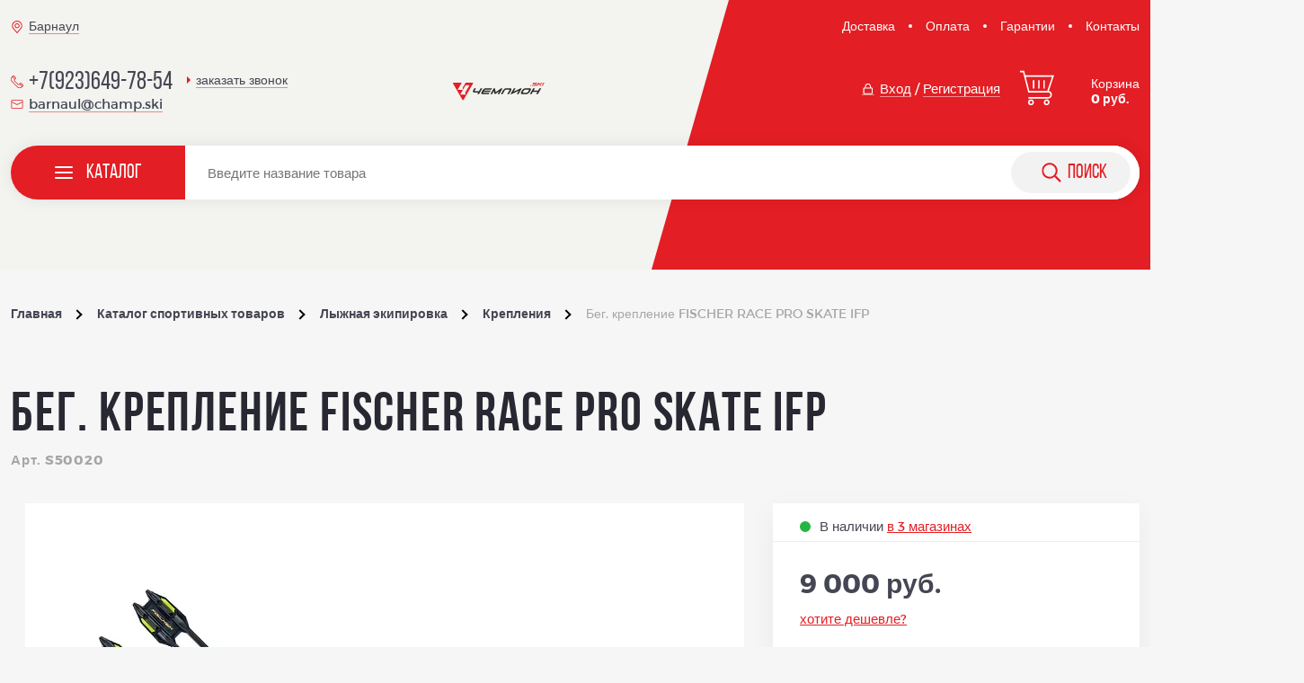

--- FILE ---
content_type: text/html; charset=UTF-8
request_url: https://champ.ski/catalog/item/beg_kreplenie_fischer_race_pro_skate_ifp/
body_size: 18410
content:
<!DOCTYPE html>
<html lang="ru">
<head>
    <base href="https://champ.ski" />
    <link rel="canonical" href="https://champ.ski/catalog/item/beg_kreplenie_fischer_race_pro_skate_ifp/" />
    
    <!-- Combined & minified CSS -->
    <link rel="stylesheet" href="/local/templates/sport/assets/css/main.min.css?time=1768416533" />
    
    <meta http-equiv="Content-Type" content="text/html; charset=UTF-8" />
<meta name="robots" content="index, follow" />
<meta name="keywords" content="Бег. крепление FISCHER RACE PRO SKATE IFP в Барнауле, интернет-магазин, спортивные товары, все для спорта, лыжная экипировка, спортивная обувь, экипировка для бега, одежда, велосипеды и аксессуары" />
<meta name="description" content="Бег. крепление FISCHER RACE PRO SKATE IFP в наличии по самой лучшей цене: 9&nbsp;000 руб. ✅ Доставка по России! ✅ Скидки! Покупайте бег. крепление fischer race pro skate ifp в интернет-магазине Чемпион ☎ +7 (923) 649-78-54" />
<script type="text/javascript" data-skip-moving="true">(function(w, d, n) {var cl = "bx-core";var ht = d.documentElement;var htc = ht ? ht.className : undefined;if (htc === undefined || htc.indexOf(cl) !== -1){return;}var ua = n.userAgent;if (/(iPad;)|(iPhone;)/i.test(ua)){cl += " bx-ios";}else if (/Windows/i.test(ua)){cl += ' bx-win';}else if (/Macintosh/i.test(ua)){cl += " bx-mac";}else if (/Linux/i.test(ua) && !/Android/i.test(ua)){cl += " bx-linux";}else if (/Android/i.test(ua)){cl += " bx-android";}cl += (/(ipad|iphone|android|mobile|touch)/i.test(ua) ? " bx-touch" : " bx-no-touch");cl += w.devicePixelRatio && w.devicePixelRatio >= 2? " bx-retina": " bx-no-retina";var ieVersion = -1;if (/AppleWebKit/.test(ua)){cl += " bx-chrome";}else if (/Opera/.test(ua)){cl += " bx-opera";}else if (/Firefox/.test(ua)){cl += " bx-firefox";}ht.className = htc ? htc + " " + cl : cl;})(window, document, navigator);</script>

<link href="/bitrix/js/ui/design-tokens/dist/ui.design-tokens.min.css?176149988822029" type="text/css"  rel="stylesheet" />
<link href="/bitrix/js/ui/fonts/opensans/ui.font.opensans.min.css?17614998882320" type="text/css"  rel="stylesheet" />
<link href="/bitrix/js/main/popup/dist/main.popup.bundle.min.css?176149988726598" type="text/css"  rel="stylesheet" />






<!-- dev2fun module opengraph -->
<meta property="og:title" content="Бег. крепление FISCHER RACE PRO SKATE IFP S50020 купить в в Барнауле недорого: цена, фото, отзывы &mdash;  Интернет-магазине Чемпион"/>
<meta property="og:description" content="Бег. крепление FISCHER RACE PRO SKATE IFP в наличии по самой лучшей цене: 9&nbsp;000 руб. ✅ Доставка по России! ✅ Скидки! Покупайте бег. крепление fischer race pro s..."/>
<meta property="og:url" content="https://champ.ski/catalog/item/beg_kreplenie_fischer_race_pro_skate_ifp/"/>
<meta property="og:type" content="website"/>
<meta property="og:site_name" content="Чемпион - интернет-магазин спортивных товаров"/>
<meta property="og:image" content="https://champ.ski/upload/iblock/d1b/frd1etthbcsdgk01v5few43c0i9chdgo.jpg"/>
<meta property="og:image:type" content="image/jpeg"/>
<meta property="og:image:width" content="951"/>
<meta property="og:image:height" content="1235"/>
<!-- /dev2fun module opengraph -->

    <title>
        Бег. крепление FISCHER RACE PRO SKATE IFP S50020 купить в в Барнауле недорого: цена, фото, отзывы —  Интернет-магазине Чемпион    </title>
    
    <meta name="viewport" content="width=device-width, initial-scale=1, maximum-scale=1" />

    <meta name="yandex-verification" content="c857fe33d62a85e3" />
    <meta name="yandex-verification" content="86b994a3bafc4704" />
    <meta name="yandex-verification" content="074a2896b98f49bd" />

        <!-- Yandex.Metrika counter -->
        <!-- /Yandex.Metrika counter -->
   

    
        
    <meta property="og:title" content="Бег. крепление FISCHER RACE PRO SKATE IFP" />
<meta property="og:type" content="website" />
<meta property="og:url" content="https://champ.ski" />
    <meta property="og:image" content="https://champ.ski/upload/resize_cache/iblock/d1b/720_420_1/frd1etthbcsdgk01v5few43c0i9chdgo.jpg" />

    <link rel="apple-touch-icon" sizes="180x180" href="/apple-touch-icon.png"/>
    <link rel="icon" type="image/png" sizes="32x32" href="/favicon-32x32.png"/>
    <link rel="icon" type="image/png" sizes="16x16" href="/favicon-16x16.png"/>
    <link rel="manifest" href="/site.webmanifest"/>
    <link rel="mask-icon" href="/safari-pinned-tab.svg" color="#5bbad5"/>
    <meta name="msapplication-TileColor" content="#da532c"/>
    <meta name="theme-color" content="#ffffff"/>
</head>
<body class="page">
    <!-- Yandex.Metrika noscript -->
    <noscript><div><img src="https://mc.yandex.ru/watch/56207977" style="position:absolute; left:-9999px;" alt="" /></div></noscript>
    <!-- /Yandex.Metrika noscript -->
    
    <div id="panel">
            </div>

        <header class="header  header_inner">

            <div class="header__top">
                <div class="header__container container container__top container__city">

                    <div class="change-city-block">
    <p>Ваш город: <strong>Барнаул</strong>?</p>
    <a href="javascript:void(0);" data-modal-open="modal-cities">Изменить</a>
</div>

                    <div class="header__address link_ico link_underline" data-modal-open="modal-cities">
                        <div class="link link__ico link__ico_highlight">
                            <svg>
                                <use xlink:href="/local/templates/sport/assets/img/symbols.svg#place"></use>
                            </svg>
                        </div>
                        <span class="link">Барнаул</span>
                    </div>

                    

    <ul class="links links_header links_inline">

                                <li class="links__item"><a href="/delivery/" title="Доставка">Доставка</a></li>
        
                                <li class="links__item"><a href="/payment/" title="Оплата">Оплата</a></li>
        
                                <li class="links__item"><a href="/guarantees/" title="Гарантии">Гарантии</a></li>
        
                                <li class="links__item"><a href="/contacts/" title="Контакты">Контакты</a></li>
        
        
    </ul>

                </div>
            </div>
            <div class="header__main">
                <div class="header__container container container_flex">
                    <div class="header__menu">
                        <button class="menu-btn">
                            <svg>
                                <use xlink:href="/local/templates/sport/assets/img/symbols.svg#svg-ico-menu"></use>
                            </svg>
                        </button>
                        <div class="menu">
                            <div class="menu__top">
                                <div class="search">
                                    <div class="search__ico">
                                        <svg>
                                            <use
                                                xlink:href="/local/templates/sport/assets/img/symbols.svg#svg-ico-search">
                                            </use>
                                        </svg>
                                    </div>
                                    <form action="/search/" class="search__input">
                                        <input name="q" type="search" />
                                    </form>
                                </div>
                            </div>

                            <div class="menu__main">
                                                                <nav class="navigator">
                                    <ul class="navigator__list">
                                                                                <li class="navigator__item">
                                                                                            <a class="navigator__link" href="/catalog/lyzhnaya_ekipirovka/">
                                                                                                                                                            <div class="navigator__link-ico">
                                                        <svg>
                                                            <use
                                                                xlink:href="/local/templates/sport/assets/img/symbols.svg#svg-nav-ski">
                                                            </use>
                                                        </svg>
                                                    </div>
                                                                                                        <span>Лыжная экипировка</span>
                                                </a>
                                        </li>
                                                                                <li class="navigator__item">
                                                                                            <a class="navigator__link" href="/catalog/aksessuary_/">
                                                                                                                                                            <div class="navigator__link-ico">
                                                        <svg>
                                                            <use
                                                                xlink:href="/local/templates/sport/assets/img/symbols.svg#bandana">
                                                            </use>
                                                        </svg>
                                                    </div>
                                                                                                        <span> Аксессуары </span>
                                                </a>
                                        </li>
                                                                                <li class="navigator__item">
                                                                                            <a class="navigator__link" href="/catalog/sportivnaya_obuv/">
                                                                                                                                                            <div class="navigator__link-ico">
                                                        <svg>
                                                            <use
                                                                xlink:href="/local/templates/sport/assets/img/symbols.svg#svg-nav-shoes">
                                                            </use>
                                                        </svg>
                                                    </div>
                                                                                                        <span>Спортивная обувь</span>
                                                </a>
                                        </li>
                                                                                <li class="navigator__item">
                                                                                            <a class="navigator__link" href="/catalog/begovaya_ekipirovka/">
                                                                                                                                                            <div class="navigator__link-ico">
                                                        <svg>
                                                            <use
                                                                xlink:href="/local/templates/sport/assets/img/symbols.svg#svg-nav-run">
                                                            </use>
                                                        </svg>
                                                    </div>
                                                                                                        <span>Беговая экипировка</span>
                                                </a>
                                        </li>
                                                                                <li class="navigator__item">
                                                                                            <a class="navigator__link" href="/catalog/ochki_i_vizory/">
                                                                                                                                                            <div class="navigator__link-ico">
                                                        <svg>
                                                            <use
                                                                xlink:href="/local/templates/sport/assets/img/symbols.svg#glasses">
                                                            </use>
                                                        </svg>
                                                    </div>
                                                                                                        <span>Очки и визоры</span>
                                                </a>
                                        </li>
                                                                                <li class="navigator__item">
                                                                                            <a class="navigator__link" href="/catalog/odezhda/">
                                                                                                                                                            <div class="navigator__link-ico">
                                                        <svg>
                                                            <use
                                                                xlink:href="/local/templates/sport/assets/img/symbols.svg#svg-nav-clothes">
                                                            </use>
                                                        </svg>
                                                    </div>
                                                                                                        <span>Одежда</span>
                                                </a>
                                        </li>
                                                                                <li class="navigator__item">
                                                                                            <a class="navigator__link" href="/catalog/velosipedy_i_ekipirovka/">
                                                                                                                                                            <div class="navigator__link-ico">
                                                        <svg>
                                                            <use
                                                                xlink:href="/local/templates/sport/assets/img/symbols.svg#svg-nav-bicycle">
                                                            </use>
                                                        </svg>
                                                    </div>
                                                                                                        <span>Велосипеды и экипировка</span>
                                                </a>
                                        </li>
                                                                                <li class="navigator__item">
                                                                                            <a class="navigator__link" href="/catalog/igrovye_vidy_sporta/">
                                                                                                                                                            <div class="navigator__link-ico">
                                                        <svg>
                                                            <use
                                                                xlink:href="/local/templates/sport/assets/img/symbols.svg#svg-nav-sports">
                                                            </use>
                                                        </svg>
                                                    </div>
                                                                                                        <span>Игровые виды спорта</span>
                                                </a>
                                        </li>
                                                                                <li class="navigator__item">
                                                                                            <a class="navigator__link" href="/catalog/raznoe/">
                                                                                                                                                            <div class="navigator__link-ico">
                                                        <svg>
                                                            <use
                                                                xlink:href="/local/templates/sport/assets/img/symbols.svg#dumbbells">
                                                            </use>
                                                        </svg>
                                                    </div>
                                                                                                        <span>Разное</span>
                                                </a>
                                        </li>
                                                                                <li class="navigator__item">
                                                                                            <a class="navigator__link" href="/catalog/sportivnoe_pitanie/">
                                                                                                                                                            <div class="navigator__link-ico">
                                                        <svg>
                                                            <use
                                                                xlink:href="/local/templates/sport/assets/img/symbols.svg#supplement">
                                                            </use>
                                                        </svg>
                                                    </div>
                                                                                                        <span>Спортивное питание</span>
                                                </a>
                                        </li>
                                                                                <li>
                                            <a class="navigator__all" href="/catalog/">Весь каталог</a>
                                        </li>
                                    </ul>
                                    <div class="header-search">
                                        <a class="button-search" href="#">
                                            <svg>
                                                <use
                                                    xlink:href="/local/templates/sport/assets/img/symbols.svg#svg-ico-search">
                                                </use>
                                            </svg>
                                        </a>
                                    </div>
                                </nav>
                                                                

    <ul class="links links_header links_inline">

                                <li class="links__item"><a href="/brands/" title="Производители">Производители</a></li>
        
                                <li class="links__item"><a href="/bonus/" title="Бонусная программа">Бонусная программа</a></li>
        
                                <li class="links__item"><a href="/delivery/" title="Доставка">Доставка</a></li>
        
                                <li class="links__item"><a href="/payment/" title="Оплата">Оплата</a></li>
        
                                <li class="links__item"><a href="/guarantees/" title="Гарантии">Гарантии</a></li>
        
                                <li class="links__item"><a href="/size/" title="Размерная сетка">Размерная сетка</a></li>
        
                                <li class="links__item"><a href="/contacts/" title="Контакты">Контакты</a></li>
        
                                <li class="links__item"><a href="/news/" title="Новости">Новости</a></li>
        
                                <li class="links__item"><a href="/about/" title="О нас">О нас</a></li>
        
                                <li class="links__item"><a href="/map/" title="Карта сайта">Карта сайта</a></li>
        
        
    </ul>


                                                                <div class="menu__login">
                                    <a class="link link_ico link_size-s link_underline" data-modal-open="modal-login"
                                        data-modal-tab="0">
                                        <div class="link__ico">
                                            <svg>
                                                <use
                                                    xlink:href="/local/templates/sport/assets/img/symbols.svg#svg-ico-lock">
                                                </use>
                                            </svg>
                                        </div>
                                        <span>Вход</span>
                                    </a>
                                    <span>/</span>
                                    <a class="link link_size-s link_underline" data-modal-open="modal-login"
                                        data-modal-tab="1"><span>Регистрация</span></a>
                                </div>
                                
                                <div class="tel">
                                    <a class="tel__link link link_ico link_size-xl" href="tel:+7(923)649-78-54">
                                        <div class="link__ico link__ico_highlight">
                                            <svg>
                                                <use
                                                    xlink:href="/local/templates/sport/assets/img/symbols.svg#svg-ico-tel">
                                                </use>
                                            </svg>
                                        </div>
                                        <span>+7(923)649-78-54</span>
                                    </a>
                                    <button class="tel__call" data-modal-open="modal-call" data-title="заказать звонок">
                                        <span class="modal-js-btn">заказать звонок</span></button>
                                </div>
                                <a class="link link_ico link_size-s link_underline"
                                    href="mailto:barnaul@champ.ski">
                                    <div class="link__ico link__ico_highlight">
                                        <svg>
                                            <use
                                                xlink:href="/local/templates/sport/assets/img/symbols.svg#svg-ico-mail">
                                            </use>
                                        </svg>
                                    </div>
                                    <span>barnaul@champ.ski</span>
                                </a>

                                <div class="header__address link_ico link_underline" data-modal-open="modal-cities">
                                    <div class="link link__ico link__ico_highlight">
                                        <svg>
                                            <use xlink:href="/local/templates/sport/assets/img/symbols.svg#place">
                                            </use>
                                        </svg>
                                    </div>
                                    <span class="link">Барнаул</span>
                                </div>
                            </div>
                        </div>
                    </div>
                    <div class="header__block">
                        <div class="tel"><a class="tel__link link link_ico link_size-xl"
                                href="tel:+7(923)649-78-54">
                                <div class="link__ico link__ico_highlight">
                                    <svg>
                                        <use xlink:href="/local/templates/sport/assets/img/symbols.svg#svg-ico-tel">
                                        </use>
                                    </svg>
                                </div>
                                <span>+7(923)649-78-54</span>
                            </a>
                            <button class="tel__call modal-js-btn" data-modal-open="modal-call"
                                data-title="заказать звонок"><span>заказать звонок</span></button>
                        </div>
                        <a class="link link_ico link_size-s link_underline"
                            href="mailto:barnaul@champ.ski">
                            <div class="link__ico link__ico_highlight">
                                <svg>
                                    <use xlink:href="/local/templates/sport/assets/img/symbols.svg#svg-ico-mail">
                                    </use>
                                </svg>
                            </div>
                            <span>barnaul@champ.ski</span>
                        </a>
                    </div>
                    <div class="header__block">
                        <a class="logotype logotype_header" href="../" title="Магазин спортивных товаров Чемпион">
                            <div class="logotype__image">
                                <img src="/local/templates/sport/assets/img/logo_black.svg"
                                    alt="Магазин спортивных товаров Чемпион" />
                                <!--                                <span>Магазин спортивных товаров</span>-->
                            </div>
                        </a>
                    </div>
                    <div class="header__block">

                                                <div class="header__login">
                            <button class="link link_ico link_size-s link_underline link_color-white"
                                data-modal-open="modal-login" data-modal-tab="0">
                                <span class="link__ico">
                                    <svg>
                                        <use
                                            xlink:href="/local/templates/sport/assets/img/symbols.svg#svg-ico-lock">
                                        </use>
                                    </svg>
                                </span>
                                <span>Вход</span>
                            </button>
                            <span> /</span>
                            <button class="link link_size-s link_underline link_color-white"
                                data-modal-open="modal-login" data-modal-tab="1">
                                <span>Регистрация</span>
                            </button>
                        </div>
                        
                        <a class="cart js-cart" href="/cart/">
                            <div class="cart__ico" >
                                <svg>
                                    <use xlink:href="/local/templates/sport/assets/img/symbols.svg#svg-ico-cart">
                                    </use>
                                </svg>
                            </div>
                            <div class="cart__text">
                                <p>Корзина <strong>0 руб.</strong></p>
                            </div>
                        </a>
                    </div>
                </div>
            </div>

            
            <div class="header__navigator">
                <div class="header__container container header__container_new">
                    <div class="navigator navigator_new">
                        <a href="javascript:void(0);" class="menu-trigger">
                            <div class="burger">
                                <span class="burger__line"></span>
                                <span class="burger__line"></span>
                                <span class="burger__line"></span>
                            </div>
                            <span class="menu-trigger__span">
                                Каталог
                            </span>
                        </a>
                        <div class="desktop-search-new">
                            <div class="search search_desktop search_desktop-new">
                                <form action="/search/" class="search__input search__input_new">
                                    <input name="q" type="search" class="js-ajax-search"
                                        placeholder="Введите название товара" spellcheck="false" autocomplete="off">
                                    <button class="button-search button-search_desktop button-search_desktop-new"
                                        type="submit">
                                        <svg>
                                            <use
                                                xlink:href="/local/templates/sport/assets/img/symbols.svg#svg-ico-search">
                                            </use>
                                        </svg>
                                        <span>
                                            поиск
                                        </span>
                                    </button>
                                </form>
                                <ul class="search-list js-ajax-list"></ul>
                            </div>
                        </div>
                    </div>
                    <nav class="new-navigation">
                        <ul class="new-navigation__list">
                                                        <li class="new-navigation__item">
                                                                    <a class="navigator__link" href="/catalog/lyzhnaya_ekipirovka/">
                                                                                                                        <div class="navigator__link-ico">
                                            <svg>
                                                <use
                                                    xlink:href="/local/templates/sport/assets/img/symbols.svg#svg-nav-ski">
                                                </use>
                                            </svg>
                                        </div>
                                                                                <span>Лыжная экипировка</span>
                                    </a>
                            </li>
                                                        <li class="new-navigation__item">
                                                                    <a class="navigator__link" href="/catalog/aksessuary_/">
                                                                                                                        <div class="navigator__link-ico">
                                            <svg>
                                                <use
                                                    xlink:href="/local/templates/sport/assets/img/symbols.svg#bandana">
                                                </use>
                                            </svg>
                                        </div>
                                                                                <span> Аксессуары </span>
                                    </a>
                            </li>
                                                        <li class="new-navigation__item">
                                                                    <a class="navigator__link" href="/catalog/sportivnaya_obuv/">
                                                                                                                        <div class="navigator__link-ico">
                                            <svg>
                                                <use
                                                    xlink:href="/local/templates/sport/assets/img/symbols.svg#svg-nav-shoes">
                                                </use>
                                            </svg>
                                        </div>
                                                                                <span>Спортивная обувь</span>
                                    </a>
                            </li>
                                                        <li class="new-navigation__item">
                                                                    <a class="navigator__link" href="/catalog/begovaya_ekipirovka/">
                                                                                                                        <div class="navigator__link-ico">
                                            <svg>
                                                <use
                                                    xlink:href="/local/templates/sport/assets/img/symbols.svg#svg-nav-run">
                                                </use>
                                            </svg>
                                        </div>
                                                                                <span>Беговая экипировка</span>
                                    </a>
                            </li>
                                                        <li class="new-navigation__item">
                                                                    <a class="navigator__link" href="/catalog/ochki_i_vizory/">
                                                                                                                        <div class="navigator__link-ico">
                                            <svg>
                                                <use
                                                    xlink:href="/local/templates/sport/assets/img/symbols.svg#glasses">
                                                </use>
                                            </svg>
                                        </div>
                                                                                <span>Очки и визоры</span>
                                    </a>
                            </li>
                                                        <li class="new-navigation__item">
                                                                    <a class="navigator__link" href="/catalog/odezhda/">
                                                                                                                        <div class="navigator__link-ico">
                                            <svg>
                                                <use
                                                    xlink:href="/local/templates/sport/assets/img/symbols.svg#svg-nav-clothes">
                                                </use>
                                            </svg>
                                        </div>
                                                                                <span>Одежда</span>
                                    </a>
                            </li>
                                                        <li class="new-navigation__item">
                                                                    <a class="navigator__link" href="/catalog/velosipedy_i_ekipirovka/">
                                                                                                                        <div class="navigator__link-ico">
                                            <svg>
                                                <use
                                                    xlink:href="/local/templates/sport/assets/img/symbols.svg#svg-nav-bicycle">
                                                </use>
                                            </svg>
                                        </div>
                                                                                <span>Велосипеды и экипировка</span>
                                    </a>
                            </li>
                                                        <li class="new-navigation__item">
                                                                    <a class="navigator__link" href="/catalog/igrovye_vidy_sporta/">
                                                                                                                        <div class="navigator__link-ico">
                                            <svg>
                                                <use
                                                    xlink:href="/local/templates/sport/assets/img/symbols.svg#svg-nav-sports">
                                                </use>
                                            </svg>
                                        </div>
                                                                                <span>Игровые виды спорта</span>
                                    </a>
                            </li>
                                                        <li class="new-navigation__item">
                                                                    <a class="navigator__link" href="/catalog/raznoe/">
                                                                                                                        <div class="navigator__link-ico">
                                            <svg>
                                                <use
                                                    xlink:href="/local/templates/sport/assets/img/symbols.svg#dumbbells">
                                                </use>
                                            </svg>
                                        </div>
                                                                                <span>Разное</span>
                                    </a>
                            </li>
                                                        <li class="new-navigation__item">
                                                                    <a class="navigator__link" href="/catalog/sportivnoe_pitanie/">
                                                                                                                        <div class="navigator__link-ico">
                                            <svg>
                                                <use
                                                    xlink:href="/local/templates/sport/assets/img/symbols.svg#supplement">
                                                </use>
                                            </svg>
                                        </div>
                                                                                <span>Спортивное питание</span>
                                    </a>
                            </li>
                                                    </ul>
                        <a href="/catalog/" class="button new-navigation__all">Весь каталог</a>
                    </nav>
                </div>
            </div>
            
            
            


    <a class="cart js-cart cart__detail cart__detail_block cart__detail_none" href="/cart/">
        <div class="cart__ico" >
            <svg>
                <use xlink:href="/local/templates/sport/assets/img/symbols.svg#svg-ico-cart"></use>
            </svg>
        </div>
        <div class="cart__text">
            <p>Корзина <strong>0 руб.</strong></p>
        </div>
    </a>


        </header>
        <main class="page__content" role="main">
                        <div class="breadcrumbs">
                <div class="breadcrumbs__container container">
                    <ul class="breadcrumbs__list" itemscope itemtype="http://schema.org/BreadcrumbList">
			<li class="breadcrumbs__item" id="bx_breadcrumb_0" itemprop="itemListElement" itemscope itemtype="http://schema.org/ListItem">
				<a href="/" class="breadcrumbs__link" title="Главная" itemprop="item">
					<span itemprop="name">Главная</span>
				</a>
				<meta itemprop="position" content="1" />
			</li>
			<li class="breadcrumbs__item" id="bx_breadcrumb_1" itemprop="itemListElement" itemscope itemtype="http://schema.org/ListItem">
				<a href="/catalog/" class="breadcrumbs__link" title="Каталог спортивных товаров" itemprop="item">
					<span itemprop="name">Каталог спортивных товаров</span>
				</a>
				<meta itemprop="position" content="2" />
			</li>
			<li class="breadcrumbs__item" id="bx_breadcrumb_2" itemprop="itemListElement" itemscope itemtype="http://schema.org/ListItem">
				<a href="/catalog/lyzhnaya_ekipirovka/" class="breadcrumbs__link" title="Лыжная экипировка" itemprop="item">
					<span itemprop="name">Лыжная экипировка</span>
				</a>
				<meta itemprop="position" content="3" />
			</li>
			<li class="breadcrumbs__item" id="bx_breadcrumb_3" itemprop="itemListElement" itemscope itemtype="http://schema.org/ListItem">
				<a href="/catalog/lyzhnaya_ekipirovka/krepleniya/" class="breadcrumbs__link" title="Крепления" itemprop="item">
					<span itemprop="name">Крепления</span>
				</a>
				<meta itemprop="position" content="4" />
			</li>
			<li class="breadcrumbs__item" itemprop="itemListElement" itemscope itemtype="http://schema.org/ListItem">
				<a href="" class="breadcrumbs__link breadcrumbs__link_active" title="Бег. крепление FISCHER RACE PRO SKATE IFP" itemprop="item">
					<span itemprop="name">Бег. крепление FISCHER RACE PRO SKATE IFP</span>
				</a>
				<meta itemprop="position" content="5" />
			</li></ul>                </div>
            </div>
            
    

<div class="page__modals">
    <div class="modal modal_size-m" data-modal="modal-store">
        <button class="modal__close" data-izimodal-close="data-izimodal-close">
        </button>
        <div class="modal__wrapper">
            <header class="modal__header">
                <div class="modal__title">Наличие товара</span>
                </div>
            </header>

            
                                    <div class="message message_warning message_info">
                        <div class="message__content">
                            <p>
                                Доставка <strong>по России</strong> в течение 7-10 рабочих дней
                            </p>
                        </div>
                    </div>
                
                <div class="modal__content">
                    <div class="store">
                        <ul class="store__list">

                                                        
                                
                                                                        <li class="store__item">
                                        <div>
                                            <div class="store__city">Склад Барнаул</div>
                                                                                            <div>Доставим со склада в магазин за 3 часа</div>
                                                                                    </div>
                                        <div>
                                                                                            Наличие: <span class="store__color store__color_green" data-amount="26">Много</span>
                                            
                                        </div>
                                    </li>
                                                            
                                
                                                                        <li class="store__item">
                                        <div>
                                            <div class="store__city">Магазин Барнаул</div>
                                                                                            <div class="store__name">Магазин / Пункт выдачи</div>
                                                <div class="store__address">пр.Красноармейский, 4/57</div>
                                                <div class="store__time">Ежедневно с 09:00 до 19:00</div>
                                                                                    </div>
                                        <div>
                                                                                            Наличие: <span class="store__color store__color_green" data-amount="36">Много</span>
                                            
                                        </div>
                                    </li>
                                                            
                                
                                                                        <li class="store__item">
                                        <div>
                                            <div class="store__city">Магазин Новосибирск</div>
                                                                                            <div class="store__name"></div>
                                                <div class="store__address"></div>
                                                <div class="store__time"></div>
                                                                                    </div>
                                        <div>
                                                                                            Наличие: <span class="store__color store__color_green" data-amount="6">Много</span>
                                            
                                        </div>
                                    </li>
                                                                                    </ul>
                    </div>
                </div>
            
        </div>
    </div>
</div>

<section class="section yandex_goal" data-goal="DETAIL_PRODUCT" itemscope itemtype="http://schema.org/Product">
      
            
    <div class="section__container container">
        <div class="section__title">
            <div class="section__block" itemprop="name">
                <h1 class="title title_size-l"><span>Бег. крепление FISCHER RACE PRO SKATE IFP</span></h1>
                                    <div class="info__caption">
                        <span>Арт. S50020</span>
                    </div>
                            </div>
        </div>
        <div class="section__content section__content_flex">
            <div class="section__main section__main_card">
                <div class="showcase">
                    <div class="slider slider_showcase" data-slider="showcase" data-items="1" itemscope itemtype="http://schema.org/ImageObject">
                        <div class="slider__controls" data-slider-controls="data-slider-controls">
                            <button class="arrow arrow_prev" data-slider-controls-prev="data-slider-controls-prev">
                                <svg>
                                    <use xlink:href="/local/templates/sport/assets/img/symbols.svg#svg-ico-arrow">
                                    </use>
                                </svg>
                            </button>
                            <button class="arrow arrow_next" data-slider-controls-next="data-slider-controls-next">
                                <svg>
                                    <use xlink:href="/local/templates/sport/assets/img/symbols.svg#svg-ico-arrow">
                                    </use>
                                </svg>
                            </button>
                        </div>

                        <div class="d-none">
                                                            <div itemprop="name">Бег. крепление FISCHER RACE PRO SKATE IFP</div>
                                <div itemprop="description">
                                    Крепления FISCHER Turnamic Race Pro Skate NIS для конькового хода. Крепления устанавливаются на лыжи с платформой NIS.<br />
<br />
Это ограниченная серия креплений Turnamic, созданная для переходного периода.<br />
<br />
Крепления Turnamic — новая система креплений FISCHER, позволяющая быстро и без инструментов отрегулировать крепления в соответствии с индивидуальными запросами лыжника. Ботинок пристегивается при помощи поворотного механизма.                                </div>
                                                    </div>

                        <ul class="slider__slides" data-slider-slides="data-slider-slides">
                                                            <li class="slider__slide">
                                    <a class="image" itemprop="image" href="/upload/iblock/d1b/frd1etthbcsdgk01v5few43c0i9chdgo.jpg" data-fancybox="gallery" data-caption="Бег. крепление FISCHER RACE PRO SKATE IFP">
                                        <picture>
                                            <source type="image/webp" srcset="/optimpictures/images/43477e60f4fb3654d104cfda912f7a78/frd1etthbcsdgk01v5few43c0i9chdgo.jpg.webp">
                                            
                                            <img src="/upload/resize_cache/iblock/d1b/720_420_1/frd1etthbcsdgk01v5few43c0i9chdgo.jpg" alt="Бег. крепление FISCHER RACE PRO SKATE IFP" loading="lazy" itemprop="contentUrl" />
                                        </picture>
                                    </a>
                                </li>

                                                    </ul>

                    </div>
                </div>
            </div>
            <div class="section__side section__side_card">
                <div class="info js-size-block">
                    <div class="info__block info__block_inline">

                                                                                    <div class="info__stock info__stock_in"><span>В наличии <a href="javascript:void(0);" class="js-store-modal 333" data-modal-open="modal-store"> в 3 магазинах</a></span>
                                </div>
                                                                                    
                    </div>
                    
                    <div class="info__block">

                        <div class="price price_card" itemprop="offers" itemscope="" itemtype="http://schema.org/Offer">
                            
                                <meta itemprop="price" content="9000.00">
                                <meta itemprop="priceCurrency" content="RUB">

                                
                                <div class="price__value 111">
                                    <span>9 000 руб.</span>
                                </div>

                                
                                                    </div>

                        <div class="price-block-link">
                            <a href="/bonus/" target="_blank" class="info__size-link">Хотите дешевле?</a>
                        </div>

                    </div>

                    <div class="info__block">
                        
                        <div class="info__chosen info__chosen_flex">
                            <div class="info__chosen-block">
                                <div class="info__caption"><span>количество:</span>
                                </div>
                                <div class="counter">
                                    <div class="counter__input">
                                        <input class="js-change-count-change" type="number" value="1" data-max="65"/>
                                    </div>
                                    <div class="counter__controls">
                                        <button class="counter__button js-change-count" data-counter-btn="-">
                                        </button>
                                        <button class="counter__button js-change-count counter__button_plus" data-counter-btn="+">
                                        </button>
                                    </div>
                                </div>
                            </div>
                        </div>
                    </div>

                                            <div class="info__block info__block_submit">
                            <button class="button button_size-l button_size-wide button_highlight button_ico button_buy-mobile js-add-basket js-add-basket-detail" 
                                data-id="13140" 
                                data-count="1" 
                                data-name="Бег. крепление FISCHER RACE PRO SKATE IFP" 
                                data-img="/upload/resize_cache/iblock/d1b/720_420_1/frd1etthbcsdgk01v5few43c0i9chdgo.jpg" 
                                data-price="9 000">
                                <div class="button__ico">
                                    <svg>
                                        <use xlink:href="/local/templates/sport/assets/img/symbols.svg#svg-ico-cart2">
                                        </use>
                                    </svg>
                                </div>
                                <span>В корзину</span>
                            </button>
                            <button class="link link_click open-modal-contacts modal-js-btn" data-modal-open="modal-call" data-title="купить в один клик"><span>Купить в 1 клик</span></button>
                        </div>
                                    </div>
            </div>
        </div>
        <div class="feautures">
            <ul class="feautures__list">
  <li class="feautures__item">
    <div class="feautures__img">
      <img src="/local/templates/sport/assets/img/feautures/wallet.svg"/>
    </div>
    <div class="feautures__name"><span>Гибкая ценовая политика</span>
    </div>
  </li>
  <li class="feautures__item">
    <div class="feautures__img feautures__img_decorate">
      <img src="/local/templates/sport/assets/img/feautures/support.svg" style="width: 48px; height: 48px;"/>
    </div>
    <div class="feautures__name"><span>Гарантийное обслуживание</span>
    </div>
  </li>
  <li class="feautures__item">
    <div class="feautures__img feautures__img_decorate">
      <img src="/local/templates/sport/assets/img/feautures/target.svg"/>
    </div>
    <div class="feautures__name"><span>Индивидуальный подход</span>
    </div>
  </li>
  <li class="feautures__item">
    <div class="feautures__img">
      <img src="/local/templates/sport/assets/img/feautures/manager.svg"/>
    </div>
    <div class="feautures__name"><span>Компетентные и опытные консультанты</span>
    </div>
  </li>
</ul>
        </div>

                    <div class="section__content section__content_flex">
                <div class="section__main section__main_card">
                    <div class="tabs" data-tabs="card">
                        <ul class="tabs__list">

                                                            <li class="tabs__item">
                                    <button class="tab" data-tab="1">
                                        <div class="tab__ico">
                                            <svg>
                                                <use xlink:href="/local/templates/sport/assets/img/symbols.svg#svg-ico-document">
                                                </use>
                                            </svg>
                                        </div>
                                        <div class="tab__name">
                                            <span>Описание</span>

                                        </div>
                                    </button>
                                </li>
                            
                                                            <li class="tabs__item">
                                    <button class="tab" data-tab="0">
                                        <div class="tab__ico">
                                            <svg>
                                                <use xlink:href="/local/templates/sport/assets/img/symbols.svg#svg-ico-listing">
                                                </use>
                                            </svg>
                                        </div>
                                        <div class="tab__name"><span>Характеристики</span>
                                        </div>
                                    </button>
                                </li>
                            
                            
                        </ul>

                        <div class="tabs__content"></div>
                    </div>

                    <div data-tabs-content="card">

                                                    <div data-tab-content="0">
                                <div class="table table_characteristics" data-table-lines="10">
                                    <table>
                                        <tbody class="table__body">
                                                                                            <tr class="table__row">
                                                    <td class="table__cell" 468>
                                                        <span>Производитель:</span>
                                                    </td>
                                                    <td class="table__cell"><span>FISCHER</span>
                                                    </td>
                                                </tr>
                                                                                            <tr class="table__row">
                                                    <td class="table__cell" 602>
                                                        <span>Стиль:</span>
                                                    </td>
                                                    <td class="table__cell"><span>Skate</span>
                                                    </td>
                                                </tr>
                                                                                            <tr class="table__row">
                                                    <td class="table__cell" 603>
                                                        <span>Тип крепления:</span>
                                                    </td>
                                                    <td class="table__cell"><span>NNN</span>
                                                    </td>
                                                </tr>
                                                                                    </tbody>
                                    </table>
                                </div>
                            </div>
                                                                            <div data-tab-content="1">
                                <div class="content" itemprop="description">
                                    <p>
                                        Крепления FISCHER Turnamic Race Pro Skate NIS для конькового хода. Крепления устанавливаются на лыжи с платформой NIS.<br />
<br />
Это ограниченная серия креплений Turnamic, созданная для переходного периода.<br />
<br />
Крепления Turnamic — новая система креплений FISCHER, позволяющая быстро и без инструментов отрегулировать крепления в соответствии с индивидуальными запросами лыжника. Ботинок пристегивается при помощи поворотного механизма.                                    </p>

                                                                    </div>
                            </div>
                        
                                            </div>
                </div>
                <div class="section__side section__side_card section__side_modal modal-js-btn" data-title="получить консультацию" data-modal-open="modal-call">
                    <div class="consult" style="background-image: url(/local/templates/sport/assets/img/consult.jpg)">
                        <div class="consult__tel">
                            <svg>
                                <use xlink:href="/local/templates/sport/assets/img/symbols.svg#svg-ico-tel2"></use>
                            </svg>
                        </div>
                        <div class="consult__content">
                            <div class="consult__title"><span class="title title_size-l">Стань чемпионом!</span>
                            </div>
                            <button class="button button_white-border open-modal-contacts ">
                                <span>Получить консультацию</span>
                            </button>
                        </div>
                    </div>
                </div>
            </div>
            </div>
</section>


    




    <section class="section section_background">
        <div class="section__container container">
            <div class="section__title">
                <div class="section__block">
                    <div class="title">
                        <span>Похожие товары</span>
                    </div>
                    <div class="section__text">
                        <p>Возможно, Вам будут интересны следующие товары:</p>
                    </div>
                </div>
            </div>
            <div class="section__content">
                <div class="slider slider_items" data-slider="items" data-items="4">
                    <div class="slider__controls" data-slider-controls="data-slider-controls">
                        <button class="arrow arrow_prev" data-slider-controls-prev="data-slider-controls-prev">
                            <svg>
                                <use xlink:href="/local/templates/sport/assets/img/symbols.svg#svg-ico-arrow"></use>
                            </svg>
                        </button>
                        <button class="arrow arrow_next" data-slider-controls-next="data-slider-controls-next">
                            <svg>
                                <use xlink:href="/local/templates/sport/assets/img/symbols.svg#svg-ico-arrow"></use>
                            </svg>
                        </button>
                    </div>
                    <ul class="slider__slides" data-slider-slides="data-slider-slides">

                                                    
    
<li class="slider__slide" >
    <div class="item">

        
        
        <div class="item__top">

                            <div class="info__stock info__stock_in"><span>В наличии</span></div>
            
        </div>

        <a class="item__main" href="/catalog/item/s50019_beg_krepleniya_fischer_turnamic_race_pro_skate/">
            <div class="item__image">
                <picture>
                    <source type="image/webp" srcset="/optimpictures/images/91a39af94e363ca102b5e2381a3aa5d5/8fzrgwdzr6xadxuoywijaoxxr67mbrrf.jpg.webp">
                    <img src="/upload/resize_cache/iblock/c80/300_300_1/8fzrgwdzr6xadxuoywijaoxxr67mbrrf.jpg" alt="S50019 Бег. крепления FISCHER TURNAMIC RACE PRO SKATE" title="S50019 Бег. крепления FISCHER TURNAMIC RACE PRO SKATE" loading="lazy" />
                </picture>
            </div>
            <div class="item__title">
                <span>S50019 Бег. крепления FISCHER TURNAMIC RACE PRO SKATE</span>

                                    <span class="item__article">Арт. S50019</span>
                
            </div>
        </a>

        <div class="item__bottom">

            
                <div class="item__price">
                    <div class="price">
                        <div class="price__value">
                            <span>9 000 руб.</span>
                        </div>

                                            </div>
                </div>

                <div class="item__buy">

                    <button class="buy js-add-basket" data-id="13057" data-count="1" data-name="S50019 Бег. крепления FISCHER TURNAMIC RACE PRO SKATE" data-img="/upload/resize_cache/iblock/c80/300_300_1/8fzrgwdzr6xadxuoywijaoxxr67mbrrf.jpg" data-price="9 000" data-stock="1">
                        <svg>
                            <use xlink:href="/local/templates/sport/assets/img/symbols.svg#svg-ico-cart2"></use>
                        </svg>
                    </button>
                </div>

            
            
                            <div class="d-none choice-checkbox"></div>
                    </div>
    </div>
</li>
                                                    
    
<li class="slider__slide" >
    <div class="item">

        
        
        <div class="item__top">

                            <div class="info__stock info__stock_in"><span>В наличии</span></div>
            
        </div>

        <a class="item__main" href="/catalog/item/kreplenie_shamov_nnn_03/">
            <div class="item__image">
                <picture>
                    <source type="image/webp" srcset="/optimpictures/images/b29652ccbd4a84bb5408ef634619d0f9/b3kkjyc28vpxf634vaipiu297ppxuaem.jpg.webp">
                    <img src="/upload/resize_cache/iblock/b58/300_300_1/b3kkjyc28vpxf634vaipiu297ppxuaem.jpg" alt="Крепление Shamov NNN 03" title="Крепление Shamov NNN 03" loading="lazy" />
                </picture>
            </div>
            <div class="item__title">
                <span>Крепление Shamov NNN 03</span>

                
            </div>
        </a>

        <div class="item__bottom">

            
                <div class="item__price">
                    <div class="price">
                        <div class="price__value">
                            <span>800 руб.</span>
                        </div>

                                            </div>
                </div>

                <div class="item__buy">

                    <button class="buy js-add-basket" data-id="13113" data-count="1" data-name="Крепление Shamov NNN 03" data-img="/upload/resize_cache/iblock/b58/300_300_1/b3kkjyc28vpxf634vaipiu297ppxuaem.jpg" data-price="800" data-stock="1">
                        <svg>
                            <use xlink:href="/local/templates/sport/assets/img/symbols.svg#svg-ico-cart2"></use>
                        </svg>
                    </button>
                </div>

            
            
                            <div class="d-none choice-checkbox"></div>
                    </div>
    </div>
</li>
                                                    
    
<li class="slider__slide" >
    <div class="item">

        
        
        <div class="item__top">

                            <div class="info__stock info__stock_off"><span>Нет в наличии</span></div>
            
        </div>

        <a class="item__main" href="/catalog/item/l391039_kreplenie_salomon_prolink_carbon_sk/">
            <div class="item__image">
                <picture>
                    <source type="image/webp" srcset="/optimpictures/images/4d9553c4c05e131cff79724b4e9db165/bo6a91ld203f5schc7tmrsrdeoa87s58.jpeg.webp">
                    <img src="/upload/resize_cache/iblock/bd9/300_300_1/bo6a91ld203f5schc7tmrsrdeoa87s58.jpeg" alt="L391039 Крепление SALOMON PROLINK CARBON SK" title="L391039 Крепление SALOMON PROLINK CARBON SK" loading="lazy" />
                </picture>
            </div>
            <div class="item__title">
                <span>L391039 Крепление SALOMON PROLINK CARBON SK</span>

                                    <span class="item__article">Арт. L391039</span>
                
            </div>
        </a>

        <div class="item__bottom">

            
                <div class="item__price">
                    <div class="price">
                        <div class="price__value">
                            <span>4 600 руб.</span>
                        </div>

                                            </div>
                </div>

                <div class="item__buy">

                    <button class="buy js-choice-size" data-id="13130" data-count="1" data-name="L391039 Крепление SALOMON PROLINK CARBON SK" data-img="/upload/resize_cache/iblock/bd9/300_300_1/bo6a91ld203f5schc7tmrsrdeoa87s58.jpeg" data-price="4 600" data-stock="">
                        <svg>
                            <use xlink:href="/local/templates/sport/assets/img/symbols.svg#svg-ico-cart2"></use>
                        </svg>
                    </button>
                </div>

            
            
                            <div class="d-none choice-checkbox"></div>
                    </div>
    </div>
</li>
                                                    
    
<li class="slider__slide" >
    <div class="item">

        
        
        <div class="item__top">

                            <div class="info__stock info__stock_off"><span>Нет в наличии</span></div>
            
        </div>

        <a class="item__main" href="/catalog/item/kreplenie_fischer_nnn_r3_combi_/">
            <div class="item__image">
                <picture>
                    <source type="image/webp" srcset="/optimpictures/images/07e7e7183baaab45e6d7455ba525d946/zr1e8grwkfmzldnrapj8ticqd87tg9yb.jpg.webp">
                    <img src="/upload/resize_cache/iblock/b12/300_300_1/zr1e8grwkfmzldnrapj8ticqd87tg9yb.jpg" alt="Крепление FISCHER NNN R3 Combi " title="Крепление FISCHER NNN R3 Combi " loading="lazy" />
                </picture>
            </div>
            <div class="item__title">
                <span>Крепление FISCHER NNN R3 Combi </span>

                                    <span class="item__article">Арт. S50409</span>
                
            </div>
        </a>

        <div class="item__bottom">

            
                <div class="item__price">
                    <div class="price">
                        <div class="price__value">
                            <span>3 500 руб.</span>
                        </div>

                                            </div>
                </div>

                <div class="item__buy">

                    <button class="buy js-choice-size" data-id="13207" data-count="1" data-name="Крепление FISCHER NNN R3 Combi " data-img="/upload/resize_cache/iblock/b12/300_300_1/zr1e8grwkfmzldnrapj8ticqd87tg9yb.jpg" data-price="3 500" data-stock="">
                        <svg>
                            <use xlink:href="/local/templates/sport/assets/img/symbols.svg#svg-ico-cart2"></use>
                        </svg>
                    </button>
                </div>

            
            
                            <div class="d-none choice-checkbox"></div>
                    </div>
    </div>
</li>
                                                    
    
<li class="slider__slide" >
    <div class="item">

        
        
        <div class="item__top">

                            <div class="info__stock info__stock_in"><span>В наличии</span></div>
            
        </div>

        <a class="item__main" href="/catalog/item/s50117_beg_krepleniya_fischer_turnamic_race_pro_classic_ifp/">
            <div class="item__image">
                <picture>
                    <source type="image/webp" srcset="/optimpictures/images/6e5d05808173551eb59f530750d0989a/kutnex9vodkcgbjgdtb0r6gt9o8e2e2s.jpg.webp">
                    <img src="/upload/resize_cache/iblock/ceb/300_300_1/kutnex9vodkcgbjgdtb0r6gt9o8e2e2s.jpg" alt="S50117 Бег. крепления FISCHER TURNAMIC RACE PRO CLASSIC IFP" title="S50117 Бег. крепления FISCHER TURNAMIC RACE PRO CLASSIC IFP" loading="lazy" />
                </picture>
            </div>
            <div class="item__title">
                <span>S50117 Бег. крепления FISCHER TURNAMIC RACE PRO CLASSIC IFP</span>

                                    <span class="item__article">Арт. S50117</span>
                
            </div>
        </a>

        <div class="item__bottom">

            
                <div class="item__price">
                    <div class="price">
                        <div class="price__value">
                            <span>9 000 руб.</span>
                        </div>

                                            </div>
                </div>

                <div class="item__buy">

                    <button class="buy js-add-basket" data-id="13208" data-count="1" data-name="S50117 Бег. крепления FISCHER TURNAMIC RACE PRO CLASSIC IFP" data-img="/upload/resize_cache/iblock/ceb/300_300_1/kutnex9vodkcgbjgdtb0r6gt9o8e2e2s.jpg" data-price="9 000" data-stock="1">
                        <svg>
                            <use xlink:href="/local/templates/sport/assets/img/symbols.svg#svg-ico-cart2"></use>
                        </svg>
                    </button>
                </div>

            
            
                            <div class="d-none choice-checkbox"></div>
                    </div>
    </div>
</li>
                                                    
    
<li class="slider__slide" >
    <div class="item">

        
        
        <div class="item__top">

                            <div class="info__stock info__stock_in"><span>В наличии</span></div>
            
        </div>

        <a class="item__main" href="/catalog/item/l391048_kreplenie_salomon_prolink_carbon_cl/">
            <div class="item__image">
                <picture>
                    <source type="image/webp" srcset="/optimpictures/images/bcc2373eac3ff476bd546b08409f19ad/oclkjvo539807u8zh7jkjpyh1zhgq7b2.jpeg.webp">
                    <img src="/upload/resize_cache/iblock/b43/300_300_1/oclkjvo539807u8zh7jkjpyh1zhgq7b2.jpeg" alt="L391048 Крепление SALOMON PROLINK CARBON CL" title="L391048 Крепление SALOMON PROLINK CARBON CL" loading="lazy" />
                </picture>
            </div>
            <div class="item__title">
                <span>L391048 Крепление SALOMON PROLINK CARBON CL</span>

                                    <span class="item__article">Арт. L391048</span>
                
            </div>
        </a>

        <div class="item__bottom">

            
                <div class="item__price">
                    <div class="price">
                        <div class="price__value">
                            <span>4 600 руб.</span>
                        </div>

                                            </div>
                </div>

                <div class="item__buy">

                    <button class="buy js-add-basket" data-id="13217" data-count="1" data-name="L391048 Крепление SALOMON PROLINK CARBON CL" data-img="/upload/resize_cache/iblock/b43/300_300_1/oclkjvo539807u8zh7jkjpyh1zhgq7b2.jpeg" data-price="4 600" data-stock="1">
                        <svg>
                            <use xlink:href="/local/templates/sport/assets/img/symbols.svg#svg-ico-cart2"></use>
                        </svg>
                    </button>
                </div>

            
            
                            <div class="d-none choice-checkbox"></div>
                    </div>
    </div>
</li>
                                                    
    
<li class="slider__slide" >
    <div class="item">

        
        
        <div class="item__top">

                            <div class="info__stock info__stock_in"><span>В наличии</span></div>
            
        </div>

        <a class="item__main" href="/catalog/item/kreplenie_shamov_nnn_01/">
            <div class="item__image">
                <picture>
                    <source type="image/webp" srcset="/optimpictures/images/a79d53f4ebc02a3d8627d332386cdc22/i1j8nxpepnbprsex0kg63y9o3o7iiiwn.jpg.webp">
                    <img src="/upload/resize_cache/iblock/7c2/300_300_1/i1j8nxpepnbprsex0kg63y9o3o7iiiwn.jpg" alt="Крепление Shamov NNN 01" title="Крепление Shamov NNN 01" loading="lazy" />
                </picture>
            </div>
            <div class="item__title">
                <span>Крепление Shamov NNN 01</span>

                
            </div>
        </a>

        <div class="item__bottom">

            
                <div class="item__price">
                    <div class="price">
                        <div class="price__value">
                            <span>800 руб.</span>
                        </div>

                                            </div>
                </div>

                <div class="item__buy">

                    <button class="buy js-add-basket" data-id="13218" data-count="1" data-name="Крепление Shamov NNN 01" data-img="/upload/resize_cache/iblock/7c2/300_300_1/i1j8nxpepnbprsex0kg63y9o3o7iiiwn.jpg" data-price="800" data-stock="1">
                        <svg>
                            <use xlink:href="/local/templates/sport/assets/img/symbols.svg#svg-ico-cart2"></use>
                        </svg>
                    </button>
                </div>

            
            
                            <div class="d-none choice-checkbox"></div>
                    </div>
    </div>
</li>
                                                    
    
<li class="slider__slide" >
    <div class="item">

        
        
        <div class="item__top">

                            <div class="info__stock info__stock_in"><span>В наличии</span></div>
            
        </div>

        <a class="item__main" href="/catalog/item/ah500677_kreplenie_atomic_prolink_carbon_cl2/">
            <div class="item__image">
                <picture>
                    <source type="image/webp" srcset="/optimpictures/images/e0e87e9850fd28f6db15e8a082a4c87f/uc1yhm5ckpczvt9e4zwt8ujpnsq12qvi.jpg.webp">
                    <img src="/upload/iblock/69b/uc1yhm5ckpczvt9e4zwt8ujpnsq12qvi.jpg" alt="AH500677 Крепление ATOMIC PROLINK CARBON CL2" title="AH500677 Крепление ATOMIC PROLINK CARBON CL2" loading="lazy" />
                </picture>
            </div>
            <div class="item__title">
                <span>AH500677 Крепление ATOMIC PROLINK CARBON CL2</span>

                                    <span class="item__article">Арт. AH500677</span>
                
            </div>
        </a>

        <div class="item__bottom">

            
                <div class="item__price">
                    <div class="price">
                        <div class="price__value">
                            <span>4 600 руб.</span>
                        </div>

                                            </div>
                </div>

                <div class="item__buy">

                    <button class="buy js-add-basket" data-id="13298" data-count="1" data-name="AH500677 Крепление ATOMIC PROLINK CARBON CL2" data-img="/upload/iblock/69b/uc1yhm5ckpczvt9e4zwt8ujpnsq12qvi.jpg" data-price="4 600" data-stock="1">
                        <svg>
                            <use xlink:href="/local/templates/sport/assets/img/symbols.svg#svg-ico-cart2"></use>
                        </svg>
                    </button>
                </div>

            
            
                            <div class="d-none choice-checkbox"></div>
                    </div>
    </div>
</li>
                                            </ul>
                </div>
            </div>
        </div>
    </section>



</main>

<footer class="footer">
    <div class="footer__main">
        <div class="footer__container container container_flex">
            <div class="footer__block">
                <a class="logotype" href="../" title="Магазин спортивных товаров Чемпион">
                    <div class="logotype__image logotype__image_size-s">
                        <img src="/local/templates/sport/assets/img/logo_white.svg"
                             alt="Магазин спортивных товаров Чемпион"/>
                    </div>
                </a>
                <div class="footer__text">
                    <p>Официальный интернет-магазин компании "Чемпион". </p>
                    <p>
                        Богатый ассортимент спортивных товаров: лыжная экипировка, одежда и обувь для занятия спортом,
                        велосипеды, аксессуары и комплектующие к ним, товары для туризма и активного отдыха.
                    </p>
                    <p>
                        <a href="/delivery/">
                                                            Доставка спортивных товаров по Барнаулу и по всей России
                                                    </a>
                    </p>
                </div>
                <div class="pay-cards">
                    <img src="/local/templates/sport/assets/img/logo1h.png" alt="VisaMastercardPaykeeper"/>
                </div>
            </div>

                            <div class="footer__block">
                    <ul class="links links_undefined">
                                                    <li class="links__item">
                                                                    <a href="/catalog/lyzhnaya_ekipirovka/">Лыжная экипировка</a>
                                                            </li>
                                                    <li class="links__item">
                                                                    <a href="/catalog/aksessuary_/"> Аксессуары </a>
                                                            </li>
                                                    <li class="links__item">
                                                                    <a href="/catalog/sportivnaya_obuv/">Спортивная обувь</a>
                                                            </li>
                                                    <li class="links__item">
                                                                    <a href="/catalog/begovaya_ekipirovka/">Беговая экипировка</a>
                                                            </li>
                                                    <li class="links__item">
                                                                    <a href="/catalog/ochki_i_vizory/">Очки и визоры</a>
                                                            </li>
                                                    <li class="links__item">
                                                                    <a href="/catalog/odezhda/">Одежда</a>
                                                            </li>
                                                    <li class="links__item">
                                                                    <a href="/catalog/velosipedy_i_ekipirovka/">Велосипеды и экипировка</a>
                                                            </li>
                                                    <li class="links__item">
                                                                    <a href="/catalog/igrovye_vidy_sporta/">Игровые виды спорта</a>
                                                            </li>
                                                    <li class="links__item">
                                                                    <a href="/catalog/raznoe/">Разное</a>
                                                            </li>
                                                    <li class="links__item">
                                                                    <a href="/catalog/sportivnoe_pitanie/">Спортивное питание</a>
                                                            </li>
                                            </ul>
                </div>
            
            <div class="footer__block">
                
	<ul class="links links_undefined">

			<li class="links__item"><a href="/brands/" title="Производители">Производители</a></li>
	
			<li class="links__item"><a href="/news/" title="Новости">Новости</a></li>
	
			<li class="links__item"><a href="/blog/" title="Публикации">Публикации</a></li>
	
			<li class="links__item"><a href="/about/" title="О нас">О нас</a></li>
	
			<li class="links__item"><a href="/delivery/" title="Доставка">Доставка</a></li>
	
			<li class="links__item"><a href="/payment/" title="Оплата">Оплата</a></li>
	
			<li class="links__item"><a href="/personal/" title="Политика">Политика</a></li>
	
			<li class="links__item"><a href="/size/" title="Размерная сетка">Размерная сетка</a></li>
	
			<li class="links__item"><a href="/contacts/" title="Контакты">Контакты</a></li>
	
			<li class="links__item"><a href="/map/" title="Карта сайта">Карта сайта</a></li>
	
			<li class="links__item"><a href="/guarantees/" title="Гарантии">Гарантии</a></li>
	
	</ul>

            </div>
            <div class="footer__block">
                <div class="contacts vcard">
                    <ul class="contacts__list" itemscope itemtype="http://schema.org/Organization">
                        <li class="contacts__item"><span class="fn org" itemprop="name">Чемпион</span> - магазин
                            спортивных товаров
                        </li>
                                                    <li class="contacts__item adr" itemprop="address" itemscope
                                itemtype="http://schema.org/PostalAddress">
                                <span>Адрес</span>
                                <span class="locality" itemprop="addressLocality">
                                    Барнаул</span>
                                , <span
                                        class="street-address"
                                        itemprop="streetAddress">ТОЦ Демидовский, пр-т. Красноармейский 15</span>
                                                            </li>
                        
                                                    <li class="contacts__item">
                                <span>График работы </span>
                                <span class="workhours">Ежедневно с 09:00 до 19:00</span>
                            </li>
                                                <li class="contacts__item">
                            <img class="photo d-none"
                                 src="https://champ.ski/local/templates/sport/assets/img/logotype.svg"
                                 alt="Чемпион - магазин спортивных товаров">
                            <span class="ml-0">Тел.</span>
                            <span>

                                <a href="tel:++7(923)649-78-54">
                                    <strong class="tel tel_small"
                                            itemprop="telephone">+7(923)649-78-54</strong>
                                </a>
                            </span>
                        </li>
                        <li class="contacts__item">
                            <span>Email </span>
                            <span>
                                <a href="mailto:barnaul@champ.ski">
                                    <span class="email" itemprop="email">barnaul@champ.ski</span>
                                </a>
                            </span>
                        </li>
                    </ul>
                </div>

                <div class="social">
                    <ul class="social__list">
                                                <li class="social__item">
                            <a class="social__link" href="https://vk.com/champ_ski" target="_blank" title="Вконтакте">
                                <svg>
                                    <use xlink:href="/local/templates/sport/assets/img/symbols.svg#svg-social-vk">
                                    </use>
                                </svg>
                            </a>
                        </li>
                                            </ul>
                </div>
                <div class="pay-cards pay-cards_tab">
                    <img src="/local/templates/sport/assets/img/logo1h.png" alt="VisaMastercardPaykeeper"/>
                </div>
            </div>

        </div>
    </div>
    <div class="footer__bottom">
        <div class="footer__container container container_flex">
            <div class="footer__block footer__block_size-half">
                <p>© 2026 Интернет-магазин Чемпион. Все права защищены</p>
            </div>
            <div class="footer__block footer__block_size-half">
                <p class="copyright">Разработано студией <a href="https://zhrv.pro" target="_blank">ZAHAROV</a></p>
            </div>
        </div>
    </div>

    <div class="footer__bottom footer__bottom_text">
        <div class="footer__container container container_flex">
            <div class="footer__block footer__block_size-half footer__block_size-small">
                <p>Интернет-магазин "Чемпион". Все цены указаны в рублях. Обращаем Ваше внимание на то, что данный
                    интернет-сайт
                    носит исключительно информационный характер и ни при каких условиях информационные материалы и цены,
                    размещенные на сайте, не являются публичной офертой, определяемой положениями Статей 435 и 437
                    Гражданского кодекса РФ. Ваш заказ, включая стоимость и наличие товара, будет подтвержден нашим
                    менеджером посредством выставления счета на указанную вами почту или телефонного звонка.</p>
            </div>

        </div>
    </div>

</footer>

<div class="page__modals">

    <div class="modal modal_size-s" data-modal="modal-map">
        <button class="modal__close" data-izimodal-close="data-izimodal-close">
        </button>
        <div class="modal__wrapper">
            <header class="modal__header">
                <div class="modal__title"><span>Наш магазин</span>
                </div>
            </header>
            <div class="modal__content modal__content_map">
                <div class="map" id="map0"></div>
            </div>
        </div>
    </div>

    <div class="modal modal_size-s" data-modal="modal-item">
        <button class="modal__close" data-izimodal-close="data-izimodal-close">
        </button>
        <div class="modal__wrapper">

            <header class="modal__header">
                <div class="modal__title"><span>Товар добавлен в корзину</span>
                </div>
            </header>

            <div class="modal__content">
                <div class="item-add">
                    <div class="item-add__image"><img src="[data-uri]" alt="" /></div>
                    <div class="item-add__info">
                        <span class="item-add__name"></span><span class="item-add__price"></span>
                    </div>
                </div>
                <div class="modal__buttons">
                    <button class="button button_highlight-border button_highlight-border-grey" data-izimodal-close="data-izimodal-close"><span>продолжить покупки</span>
                    </button>
                    <a class="button button_highlight" href="/cart/"><span>Оформить заказ</span></a>
                </div>
            </div>
        </div>
    </div>

    <div class="modal modal_size-s" data-modal="modal-error">
        <button class="modal__close" data-izimodal-close="data-izimodal-close">
        </button>
        <div class="modal__wrapper">
            <header class="modal__header">
                <div class="modal__title"><span>Извините, товара нет в наличии</span>
                </div>
            </header>
            <div class="modal__content">
                <div class="modal__buttons">
                    <button class="button button_highlight-border button-empty-element" data-izimodal-close="data-izimodal-close"><span>продолжить покупки</span>
                    </button>
                </div>
            </div>
        </div>
    </div>

    <div class="modal modal_size-s" data-modal="modal-error-quantity">
        <button class="modal__close" data-izimodal-close="data-izimodal-close">
        </button>
        <div class="modal__wrapper">
            <header class="modal__header">
                <div class="modal__title"><span>Вы не можете добавить данное количество товаров в корзину.</span>
                </div>
            </header>
            <div class="modal__content">
                <div class="modal__text">   </div>
                <div class="modal__buttons" style="margin: 20px 0px 0px 0px;">
                    <button class="button button_highlight-border button-empty-element" data-izimodal-close="data-izimodal-close"><span>продолжить покупки</span>
                    </button>
                </div>
            </div>
        </div>
    </div>

    <div class="modal modal_size-s" data-modal="modal-order-success">
        <button class="modal__close" data-izimodal-close="data-izimodal-close">
        </button>
        <div class="modal__wrapper">
            <header class="modal__header">
                <div class="modal__title"><span>Ваш заказ принят.</span>
                </div>
            </header>
            <div class="modal__content">
                <p class="modal__success-title">
                    В ближайшее время Мы с Вами свяжемся.
                </p>
                <div class="modal__buttons">
                    <button class="button button_highlight-border button-empty-element" data-izimodal-close="data-izimodal-close"><span>продолжить покупки</span>
                    </button>
                </div>
            </div>
        </div>
    </div>

    <div class="modal modal_size-s modal_choice-size js-size-block" data-modal="choice-size">
        <button class="modal__close" data-izimodal-close="data-izimodal-close">
        </button>
        <div class="modal__wrapper">
            <header class="modal__header">
                <div class="modal__title modal__title_choice">
                    <span>Добавить в корзину</span>
                </div>
            </header>
            <div class="modal__content modal__content_choise">
                <div class="item-add">
                    <div class="item-add__image"><img src="[data-uri]" alt="" /></div>
                    <div class="item-add__info">
                        <span class="item-add__name"></span>
                    </div>
                </div>
            </div>
            <footer class="modal__footer">
                <div class="modal__buttons modal__buttons_choise-size">
                    <div class="modal-select-wrapper">
                        <div class="modal__checkbox">
                        </div>
                    </div>
                    <div class="modal-buy-button">
                        <div class="d-none counter__input">
                            <input type="hidden" value="1">
                        </div>

                                                    <button class="buy js-add-basket js-add-basket-detail buy-button__modal" data-id="" data-count="1">
                                <svg>
                                    <use xlink:href="/local/templates/sport/assets/img/symbols.svg#svg-ico-cart2"></use>
                                </svg>
                                <span>В КОРЗИНУ</span>
                            </button>
                        
                        <button class="d-none buy buy-button__modal" data-modal-open="modal-call" data-title="Купить товар под заказ">
                            <span>Под заказ</span>
                        </button>

                    </div>
                </div>
            </footer>
        </div>
    </div>

    <div class="modal" data-modal="modal-video">
        <button class="modal__close" data-izimodal-close="data-izimodal-close">
        </button>
        <div class="modal__wrapper">
            <div class="modal__content"></div>
        </div>
    </div>

    <div class="modal modal_size-s" data-modal="modal-cities">
        <button class="modal__close" data-izimodal-close="data-izimodal-close">
        </button>
        <div class="modal__wrapper">
            <header class="modal__header">
                <div class="modal__title">
                    <span>Выбор города</span>
                </div>
            </header>
            <div class="modal__content">
                                <ul class="cities-list">
                                            <li class="cities-list__item cities-list__item_grey cities-list__item_active">
                            <a href="javascript:void(0);" class="js-change-domain" data-domain="https://champ.ski/catalog/item/beg_kreplenie_fischer_race_pro_skate_ifp/" data-siteid="s1">Барнаул</a>
                        </li>
                                            <li class="cities-list__item  ">
                            <a href="javascript:void(0);" class="js-change-domain" data-domain="https://nsk.champ.ski/catalog/item/beg_kreplenie_fischer_race_pro_skate_ifp/" data-siteid="s3">Новосибирск</a>
                        </li>
                                    </ul>
            </div>
        </div>
    </div>

    <div class="modal modal_size-s" data-modal="modal-response">
        <button class="modal__close" data-izimodal-close="data-izimodal-close">
        </button>
        <div class="modal__wrapper">
            <div class="modal__content">
                <div class="modal__title"></div>
                <div class="modal__text"></div>
            </div>
        </div>
    </div>

    <div class="modal modal_size-s" data-modal="modal-recover">
        <button class="modal__close" data-izimodal-close="data-izimodal-close">
        </button>
        <div class="modal__wrapper">
            <header class="modal__header">
                <div class="tabs tabs_modal">
                    <ul class="tabs__list">
                        <li class="tabs__item">
                            <div class="tab">
                                <div class="tab__name"><span>Восстановление пароля</span></div>
                            </div>
                        </li>
                    </ul>
                </div>
            </header>
            <div class="modal__content">
                <form class="form form_modal form-e" data-form="recover">
                    <div class="form__body">
                        <div class="form__line form__line_flex">
                            <div class="form__block form__block_field">
                                <label class="field field_simple">
                                    <span class="field__input">
                                        <input name="EMAIL" type="text" placeholder="Введите e-mail" class="fi req" />
                                    </span>
                                </label>
                            </div>
                        </div>
                    </div>
                    <div class="form__submit form__submit_flex-justify">
                        <button class="button button_highlight-border js-ajax-form"><span>Восстановить</span></button>
                    </div>
                </form>
            </div>
        </div>
    </div>

    <div class="modal modal_size-s" data-modal="modal-call">
        <button class="modal__close" data-izimodal-close="data-izimodal-close"></button>
        <div class="modal__wrapper">
            <header class="modal__header">
                <div class="tabs tabs_modal">
                    <ul class="tabs__list">
                        <li class="tabs__item">
                            <div class="tab">
                                <div class="tab__name">
                                    <span class="tab__span">Заказать звонок</span>
                                </div>
                            </div>
                        </li>
                    </ul>
                </div>
            </header>
            <div class="modal__content">
                <form class="form form_modal form-e" data-form="call">
                    <div class="form__body">
                        <div class="form__line form__line_flex">
                            <div class="form__block form__block_field">
                                <label class="field field_simple">
                                    <span class="field__input">
                                        <input name="NAME" type="text" placeholder="Ваше имя" class="fi req mask-name" />
                                    </span>
                                </label>
                                <label class="field field_simple">
                                    <span class="field__input">
                                        <input name="PHONE" type="text" placeholder="Телефон" class="fi req" data-masked="phone" />
                                    </span>
                                </label>
                                <input class="hidden-input" value="/catalog/item/beg_kreplenie_fischer_race_pro_skate_ifp/">
                            </div>
                        </div>
                    </div>
                    <div class="form__line">
                        <div class="form__aggree">
                            <label class="radio radio_simple radio_green">
                                <a href="/personal/" class="radio__name personal-data-link" target="_blank">Нажимая
                                    кнопку «<span class="modal-text-change">Заказать</span>», я даю свое согласие на
                                    обработку моих персональных данных, в соответствии с Федеральным законом от
                                    27.07.2006 года №152-ФЗ «О персональных данных», на условиях и для целей,
                                    определенных в Согласии на обработку персональных данных</a>
                            </label>
                        </div>
                    </div>
                    <div class="form__submit form__submit_flex-justify">
                        <button class="button button_highlight-border js-ajax-form button-modal-change">
                            <span>Заказать</span>
                        </button>
                    </div>
                </form>
            </div>
        </div>
    </div>

    <div class="modal modal_size-s" data-modal="modal-login">

        <button class="modal__close" data-izimodal-close="data-izimodal-close">
        </button>
        <div class="modal__wrapper">
            <header class="modal__header">
                <div class="tabs tabs_modal" data-tabs="modal">
                    <ul class="tabs__list">
                        <li class="tabs__item">
                            <button class="tab" data-tab="0">
                                <span class="tab__name"><span class="tab__text">вход</span>
                                </span>
                            </button>
                        </li>
                        <li class="tabs__item">
                            <button class="tab" data-tab="1">
                                <span class="tab__name"><span class="tab__text">регистрация</span>
                                </span>
                            </button>
                        </li>
                    </ul>
                </div>
            </header>
            <div class="modal__content" data-tabs-content="modal">
                <div data-tab-content="0" class="modal__tab-form">
                    <form class="form form_modal form-e" data-form="login">
                        <div class="modal__title modal__title_form">Вход</div>
                        <div class="form__body">
                            <div class="form__line form__line_flex">
                                <div class="form__block form__block_field">
                                    <label class="field field_simple">
                                        <span class="field__input">
                                            <input name="EMAIL" type="text" placeholder="Введите e-mail" class="fi req" />
                                    </span>
                                    </label>
                                    <label class="field field_simple">
                                        <span class="field__input">
                                            <input name="PASSWORD" type="password" placeholder="Введите пароль" class="fi req" autocomplete="current-password" />
                                        </span>
                                    </label>
                                </div>
                            </div>
                        </div>
                        <div class="form__submit form__submit_flex-justify">
                            <button class="button button_size-fix-s button_highlight-border js-ajax-form">
                                <span>Войти</span>
                            </button>
                            <a class="link link_forget" href="javascript:void(0);" data-modal-open="modal-recover"><span>Забыли пароль</span></a>
                        </div>
                    </form>
                </div>
                <div data-tab-content="1" class="modal__tab-form">
                    <form class="form form_modal form-e" data-form="reg">
                        <div class="modal__title modal__title_form">Регистрация</div>
                        <div class="form__body">
                            <div class="form__line form__line_flex">
                                <div class="form__block form__block_field">
                                    <label class="field field_simple">
                                        <span class="field__input">
                                            <input name="NAME" type="text" placeholder="Ваше имя" class="fi req mask-name" />
                                        </span>
                                    </label>
                                    <label class="field field_simple">
                                        <span class="field__input">
                                            <input name="EMAIL" type="text" placeholder="Электронная почта" class="fi req" />
                                        </span>
                                    </label>
                                    <label class="field field_simple">
                                        <span class="field__input">
                                            <input name="PHONE" type="text" placeholder="Телефон" class="fi" data-masked="phone" />
                                        </span>
                                    </label>
                                    <label class="field field_simple">
                                        <span class="field__input">
                                            <input name="WORK_COMPANY" type="text" placeholder="Лыжный клуб" class="fi" />
                                        </span>
                                    </label>
                                    <label class="field field_simple">
                                        <span class="field__input">
                                            <input name="PASSWORD" type="password" placeholder="Пароль" class="fi req" autocomplete="current-password" />
                                        </span>
                                    </label>
                                </div>
                            </div>
                            <div class="form__line">
                                <div class="form__aggree">
                                    <label class="radio radio_simple radio_green">
                                        <a href="/personal/" class="radio__name personal-data-link" target="_blank">Нажимая кнопку «Зарегистрироваться», я даю свое согласие на
                                            обработку моих персональных данных, в соответствии с Федеральным законом от
                                            27.07.2006 года №152-ФЗ «О персональных данных», на условиях и для целей,
                                            определенных в Согласии на обработку персональных данных</a>
                                    </label>
                                </div>
                            </div>
                        </div>
                        <div class="form__submit">
                            <button type="button" class="button button_highlight-border js-ajax-form">
                                <span>Зарегистрироваться</span>
                            </button>
                        </div>
                    </form>
                </div>
            </div>
        </div>
        <!-- тут -->
    </div>
    <div class="modal modal_size-s" data-modal="modal-bonus">
        <button class="modal__close" data-izimodal-close="data-izimodal-close">
        </button>
        <div class="modal__wrapper">
            <header class="modal__header">
                <div class="modal__title modal__title_choice">
                    <span>Получи подарок</span>
                </div>
            </header>
            <div class="modal__content">
                <div class="modal-bonus">
                    <div class="modal-bonus__title">
                        При покупке любого велосипеда FORMAT
                        <span> велосумка в подарок</span>

                    </div>
                    <div class="modal-bonus__img">
                        <img src="/local/templates/sport/assets/img/bonus-img/podarock.png" alt="">
                        <div class="modal-bonus__svg">
                            <svg>
                                <use xlink:href="/local/templates/sport/assets/img/symbols.svg#svg-bonus"></use>
                            </svg>
                        </div>
                    </div>
                    <button class="button button_highlight">
                        <span>Узнать подробности</span>
                    </button>
                </div>
                <!--  -->
            </div>
        </div>
    </div>
    <div class="modal modal_size-s" data-modal="modal-bonusCode">
        <button class="modal__close" data-izimodal-close="data-izimodal-close">
        </button>
        <div class="modal__wrapper">
            <header class="modal__header">
                <div class="modal__title modal__title_choice">
                    <span>Промокод активирован</span>
                </div>
            </header>
            <div class="modal__content">
                <div class="modal-bonusCode">
                    <div class="modal-bonusCode__promocode">
                        <div class="modal-bonusCode__name">
                            <span>START2020</span>
                        </div>
                    </div>
                    <p class="modal-bonusCode__text">
                        Скидка 200 рублей на 1 первый заказ,
                        при условии заказа 3000 рублей
                    </p>

                    <button class="button button_highlight">
                        <span>Узнать подробности</span>
                    </button>
                </div>
                <!--  -->
            </div>
        </div>
    </div>

    
</div>

</div>

<div class="preloader">
    <svg version="1.1" id="L7" xmlns="http://www.w3.org/2000/svg" xmlns:xlink="http://www.w3.org/1999/xlink" x="0px" y="0px" viewBox="0 0 100 100" enable-background="new 0 0 100 100" xml:space="preserve">
        <path fill="#fff" d="M31.6,3.5C5.9,13.6-6.6,42.7,3.5,68.4c10.1,25.7,39.2,38.3,64.9,28.1l-3.1-7.9c-21.3,8.4-45.4-2-53.8-23.3
    c-8.4-21.3,2-45.4,23.3-53.8L31.6,3.5z">
            <animateTransform attributeName="transform" attributeType="XML" type="rotate" dur="2s" from="0 50 50" to="360 50 50" repeatCount="indefinite"></animateTransform>
        </path>
        <path fill="#fff" d="M42.3,39.6c5.7-4.3,13.9-3.1,18.1,2.7c4.3,5.7,3.1,13.9-2.7,18.1l4.1,5.5c8.8-6.5,10.6-19,4.1-27.7
    c-6.5-8.8-19-10.6-27.7-4.1L42.3,39.6z">
            <animateTransform attributeName="transform" attributeType="XML" type="rotate" dur="1s" from="0 50 50" to="-360 50 50" repeatCount="indefinite"></animateTransform>
        </path>
        <path fill="#fff" d="M82,35.7C74.1,18,53.4,10.1,35.7,18S10.1,46.6,18,64.3l7.6-3.4c-6-13.5,0-29.3,13.5-35.3s29.3,0,35.3,13.5
    L82,35.7z">
            <animateTransform attributeName="transform" attributeType="XML" type="rotate" dur="2s" from="0 50 50" to="360 50 50" repeatCount="indefinite"></animateTransform>
        </path>
    </svg>
</div>

<a href="javascript:void(0);" class="up-button">
    <svg>
        <use xlink:href="/local/templates/sport/assets/img/symbols.svg#svg-ico-arrow"></use>
    </svg>
</a>

<script id="ajax-news" type="text/x-handlebars-template">
    <li class="slider__slide">
        <div class="n-item">
            <a class="n-item__image" href="{{DETAIL_PAGE_URL}}">
                <img alt="{{NAME}}" src="{{PREVIEW_PICTURE}}" title="{{NAME}}" loading="lazy">
            </a>
            <div class="n-item__info">
                <a class="n-item__title" href="{{DETAIL_PAGE_URL}}">
                    <span>{{NAME}}</span>
                </a>
                <div class="n-item__line">
                    <div class="span">
                        <div class="span__ico">
                            <svg>
                                <use xlink:href="/local/templates/sport/assets/img/symbols.svg#svg-ico-calendar"></use>
                            </svg>
                        </div>
                        <span>{{DATE_CREATE}}</span>
                    </div>
                    <div class="span">
                        <div class="span__ico">
                            <svg>
                                <use xlink:href="/local/templates/sport/assets/img/symbols.svg#svg-ico-views"></use>
                            </svg>
                        </div>
                        <span>{{SHOW_COUNTER}}</span>
                    </div>
                    <a class="span js-comment-count" href="{{DETAIL_PAGE_URL}}#comments" data-url="{{DETAIL_PAGE_URL}}">
                        <span class="span__ico">
                          <svg>
                            <use xlink:href="/local/templates/sport/assets/img/symbols.svg#svg-ico-comments"></use>
                          </svg>
                        </span>
                        <span class="js-count">0</span>
                    </a>
                </div>
            </div>
        </div>
    </li>
</script>

<script id="ajax-basket" type="text/x-handlebars-template">
    <div class="cart__ico" data-items="{{COUNT}}">
        <svg>
            <use xlink:href="/local/templates/sport/assets/img/symbols.svg#svg-ico-cart"></use>
        </svg>
    </div>
    <div class="cart__text">
        <p>Корзина <strong>{{SUM}} руб.</strong></p>
    </div>
</script>

<script id="handle-search" type="text/x-handlebars-template">
    <li class="search-list__item">
        <a href="{{LINK}}" title="{{NAME}}">
            <div class="search-list__block"><span class="search-list__name">{{NAME}}, {{ARTICLE}}</span>
                <div class="search-list__common">
                    <img src="{{PICTURE}}" alt="{{NAME}}" title="{{{NAME}}}" loading="lazy">
                </div>
            </div>
            {{#if_eq OLD_PRICE 0}}
            <div class="search-list__block"><span>{{PRICE}} руб.</span></div>
            {{else}}
            <div class="search-list__block search-list__block_col">
                <span class="search-list__old-price">{{OLD_PRICE}} руб.</span>
                <span class="search-list__new-price">{{NEW_PRICE}} руб.</span>
            </div>
            {{/if_eq}}

        </a>
    </li>
</script>

<script id="handle-search-error" type="text/x-handlebars-template">
    <li class="search-list__item search-list__item_empty">
        <div class="search-list__block search-list__block_empty">
            <span class="search-list__name search-list__name_empty">{{TEXT}}</span>
        </div>
    </li>
</script>

<script id="handle-search-all" type="text/x-handlebars-template">
    <li class="search-list__item search-list__item_empty">
        <div class="search-list__block search-list__block_empty">
            <a href="{{LINK}}" class="search-list__name search-list__name_empty">Показать все результаты</a>
        </div>
    </li>
</script>
    

    <!-- Global site tag (gtag.js) - Google Analytics -->
            
   

        

<script type="text/javascript">if(!window.BX)window.BX={};if(!window.BX.message)window.BX.message=function(mess){if(typeof mess==='object'){for(let i in mess) {BX.message[i]=mess[i];} return true;}};</script>
<script type="text/javascript">(window.BX||top.BX).message({'JS_CORE_LOADING':'Загрузка...','JS_CORE_NO_DATA':'- Нет данных -','JS_CORE_WINDOW_CLOSE':'Закрыть','JS_CORE_WINDOW_EXPAND':'Развернуть','JS_CORE_WINDOW_NARROW':'Свернуть в окно','JS_CORE_WINDOW_SAVE':'Сохранить','JS_CORE_WINDOW_CANCEL':'Отменить','JS_CORE_WINDOW_CONTINUE':'Продолжить','JS_CORE_H':'ч','JS_CORE_M':'м','JS_CORE_S':'с','JSADM_AI_HIDE_EXTRA':'Скрыть лишние','JSADM_AI_ALL_NOTIF':'Показать все','JSADM_AUTH_REQ':'Требуется авторизация!','JS_CORE_WINDOW_AUTH':'Войти','JS_CORE_IMAGE_FULL':'Полный размер'});</script><script type="text/javascript" src="/bitrix/js/main/core/core.min.js?1761499886221146"></script><script>BX.setJSList(['/bitrix/js/main/core/core_ajax.js','/bitrix/js/main/core/core_promise.js','/bitrix/js/main/polyfill/promise/js/promise.js','/bitrix/js/main/loadext/loadext.js','/bitrix/js/main/loadext/extension.js','/bitrix/js/main/polyfill/promise/js/promise.js','/bitrix/js/main/polyfill/find/js/find.js','/bitrix/js/main/polyfill/includes/js/includes.js','/bitrix/js/main/polyfill/matches/js/matches.js','/bitrix/js/ui/polyfill/closest/js/closest.js','/bitrix/js/main/polyfill/fill/main.polyfill.fill.js','/bitrix/js/main/polyfill/find/js/find.js','/bitrix/js/main/polyfill/matches/js/matches.js','/bitrix/js/main/polyfill/core/dist/polyfill.bundle.js','/bitrix/js/main/core/core.js','/bitrix/js/main/polyfill/intersectionobserver/js/intersectionobserver.js','/bitrix/js/main/lazyload/dist/lazyload.bundle.js','/bitrix/js/main/polyfill/core/dist/polyfill.bundle.js','/bitrix/js/main/parambag/dist/parambag.bundle.js']);
</script>
<script type="text/javascript">(window.BX||top.BX).message({'LANGUAGE_ID':'ru','FORMAT_DATE':'DD.MM.YYYY','FORMAT_DATETIME':'DD.MM.YYYY HH:MI:SS','COOKIE_PREFIX':'BITRIX_SM','SERVER_TZ_OFFSET':'10800','UTF_MODE':'Y','SITE_ID':'s1','SITE_DIR':'/','USER_ID':'','SERVER_TIME':'1768416533','USER_TZ_OFFSET':'0','USER_TZ_AUTO':'Y','bitrix_sessid':'17f51bb87b19a986eea9a999ac41f1fb'});</script><script type="text/javascript" src="/bitrix/js/main/popup/dist/main.popup.bundle.min.js?176149988765670"></script>
<script type="text/javascript">BX.setJSList(['/local/templates/sport/assets/js/libs.js','/local/templates/sport/assets/js/slick.min.js','/local/templates/sport/assets/js/script.js','/local/templates/sport/assets/js/handlebars.min.js','/local/templates/sport/assets/js/jquery.mask.min.js','/local/templates/sport/assets/js/dynamic.js']);</script>
<script type="text/javascript">
					(function () {
						"use strict";

						var counter = function ()
						{
							var cookie = (function (name) {
								var parts = ("; " + document.cookie).split("; " + name + "=");
								if (parts.length == 2) {
									try {return JSON.parse(decodeURIComponent(parts.pop().split(";").shift()));}
									catch (e) {}
								}
							})("BITRIX_CONVERSION_CONTEXT_s1");

							if (cookie && cookie.EXPIRE >= BX.message("SERVER_TIME"))
								return;

							var request = new XMLHttpRequest();
							request.open("POST", "/bitrix/tools/conversion/ajax_counter.php", true);
							request.setRequestHeader("Content-type", "application/x-www-form-urlencoded");
							request.send(
								"SITE_ID="+encodeURIComponent("s1")+
								"&sessid="+encodeURIComponent(BX.bitrix_sessid())+
								"&HTTP_REFERER="+encodeURIComponent(document.referrer)
							);
						};

						if (window.frameRequestStart === true)
							BX.addCustomEvent("onFrameDataReceived", counter);
						else
							BX.ready(counter);
					})();
				</script>
<script type="text/javascript"  src="/bitrix/cache/js/s1/sport/template_bde09efd06965ff6208ce7b5fe26a7ed/template_bde09efd06965ff6208ce7b5fe26a7ed_v1.js?1761657790497013"></script>
<script type="text/javascript">var _ba = _ba || []; _ba.push(["aid", "b8079e6bf9e9d71ab2318e14a6b36708"]); _ba.push(["host", "champ.ski"]); _ba.push(["ad[ct][item]", "[base64]"]);_ba.push(["ad[ct][user_id]", function(){return BX.message("USER_ID") ? BX.message("USER_ID") : 0;}]);_ba.push(["ad[ct][recommendation]", function() {var rcmId = "";var cookieValue = BX.getCookie("BITRIX_SM_RCM_PRODUCT_LOG");var productId = 13140;var cItems = [];var cItem;if (cookieValue){cItems = cookieValue.split(".");}var i = cItems.length;while (i--){cItem = cItems[i].split("-");if (cItem[0] == productId){rcmId = cItem[1];break;}}return rcmId;}]);_ba.push(["ad[ct][v]", "2"]);(function() {var ba = document.createElement("script"); ba.type = "text/javascript"; ba.async = true;ba.src = (document.location.protocol == "https:" ? "https://" : "http://") + "bitrix.info/ba.js";var s = document.getElementsByTagName("script")[0];s.parentNode.insertBefore(ba, s);})();</script>

<script src="https://vk.com/js/api/openapi.js?162" type="text/javascript"></script>
<script type="text/javascript" >
    (function(m,e,t,r,i,k,a){m[i]=m[i]||function(){(m[i].a=m[i].a||[]).push(arguments)};
    m[i].l=1*new Date();k=e.createElement(t),a=e.getElementsByTagName(t)[0],k.async=1,k.src=r,a.parentNode.insertBefore(k,a)})
    (window, document, "script", "https://mc.yandex.ru/metrika/tag.js", "ym");

    ym(56207977, "init", {
            clickmap:true,
            trackLinks:true,
            accurateTrackBounce:true,
            webvisor:true,
            ecommerce:"dataLayer"
    });

    window.dataLayer = window.dataLayer || [];
    
    </script>
<script src="https://api-maps.yandex.ru/2.1/?apikey=be254b80-ac3d-4f0c-bd8f-ab20dada9480&lang=ru_RU"
    type="text/javascript"></script>

<script>
       
        dataLayer.push({
            'ecommerce': {
                'currencyCode': 'RUB',
                'detail': {
                    'products': [{
                        'id': '13140',
                        'name': 'Бег. крепление FISCHER RACE PRO SKATE IFP',
                        'price': '9000',
                        'quantity': 1,
                        'category': 'Крепления'
                    }]
                }
            }
        });
        
    </script>
<script async src="https://www.googletagmanager.com/gtag/js?id=UA-63038483-4"></script>
<script>
        window.dataLayer = window.dataLayer || [];

        function gtag() {
            dataLayer.push(arguments);
        }

        gtag('js', new Date());

        gtag('config', 'UA-63038483-4');
    </script>
<script src="//code.jivo.ru/widget/Ckpsno7SDD" async></script></body>

</html>

--- FILE ---
content_type: image/svg+xml
request_url: https://champ.ski/local/templates/sport/assets/img/symbols.svg
body_size: 60130
content:
<svg xmlns="http://www.w3.org/2000/svg" xmlns:xlink="http://www.w3.org/1999/xlink">

    <symbol id="svg-ico-menu" viewBox="0 0 20 14">
        <rect width="20" height="2" rx="1"/>
        <path d="M0 7a1 1 0 0 1 1-1h18a1 1 0 1 1 0 2H1a1 1 0 0 1-1-1z"/>
        <rect width="20" height="2" y="12" rx="1"/>
    </symbol>

    <symbol id="svg-ico-lock" viewBox="0 0 10 12">
        <path d="M8.6 4.5c.27 0 .5.1.72.3.2.22.3.45.3.73v4.81c0 .3-.1.54-.3.73a.97.97 0 0 1-.73.3H1.03a.91.91 0 0 1-.73-.3.91.91 0 0 1-.3-.73v-4.8c0-.29.09-.52.3-.74.2-.2.43-.3.73-.3h.69V3.47A2.98 2.98 0 0 1 3.27.8a3 3 0 0 1 3.09 0A3.15 3.15 0 0 1 7.9 3.5V4.5h.68zM2.74 3.47V4.5h4.13V3.47c0-.56-.22-1.05-.6-1.46a2.08 2.08 0 0 0-2.93 0 2 2 0 0 0-.6 1.46zm5.84 6.87v-4.8H1.03v4.8H8.6z"/>
    </symbol>

    <symbol id="svg-ico-search" viewBox="0 0 24 24">
        <path d="M23.86 21.98c.1.1.14.24.14.38 0 .19-.05.33-.14.42l-1.08 1.03a.57.57 0 0 1-.42.19c-.19 0-.28-.05-.38-.19l-5.71-5.67a.53.53 0 0 1-.14-.37v-.66a9.59 9.59 0 0 1-6.38 2.4 9.44 9.44 0 0 1-4.92-1.32 9.05 9.05 0 0 1-3.52-3.52A9.44 9.44 0 0 1 0 9.75c0-1.78.42-3.38 1.31-4.88a9.5 9.5 0 0 1 3.52-3.56A9.74 9.74 0 0 1 17.1 16.12h.66c.14 0 .28.05.37.15l5.72 5.71zM9.75 17.25a7.34 7.34 0 0 0 6.47-3.75A7.39 7.39 0 0 0 13.5 3.28a7.39 7.39 0 0 0-7.5 0 7.34 7.34 0 0 0-3.75 6.47c0 1.36.33 2.63.98 3.75A7.13 7.13 0 0 0 6 16.27c1.13.65 2.4.98 3.75.98z"/>
    </symbol>

    <symbol id="svg-ico-cart" viewBox="0 0 39 41">
        <path d="M12.65 33.44c1.84 0 3.26 1.5 3.26 3.34 0 1.83-1.5 3.34-3.26 3.34a3.34 3.34 0 0 1 0-6.68zm0 5c.92 0 1.59-.75 1.59-1.67 0-.92-.75-1.67-1.59-1.67-.83 0-1.58.75-1.58 1.67 0 .92.75 1.68 1.58 1.68zM30.44 33.44c1.83 0 3.26 1.5 3.26 3.34 0 1.83-1.5 3.34-3.26 3.34a3.28 3.28 0 0 1-3.26-3.34c0-1.83 1.5-3.34 3.26-3.34zm0 5c.92 0 1.58-.75 1.58-1.67 0-.92-.75-1.67-1.58-1.67-.92 0-1.59.75-1.59 1.67 0 .93.75 1.68 1.59 1.68zM4.8.88l1.3 5.1h32.77l-6.04 17.9a4.15 4.15 0 0 1 3.53 4.22 4.22 4.22 0 0 1-4.17 4.34H9.5v-1.59h22.7c1.42 0 2.5-1.17 2.5-2.67s-1.16-2.68-2.5-2.68H9.4L3.48 2.55H.14V.88H4.8zm5.85 22.96H31.1l5.43-16.2H6.56l4.1 16.2z"/>
        <path d="M26.6 11.56h1.67V21h-1.68v-9.44zM20.66 11.56h1.67V21h-1.67v-9.44zM14.74 11.56h1.67V21h-1.67v-9.44z"/>
    </symbol>

    <symbol id="svg-ico-cart2" viewBox="0 0 26 26">
        <path d="M8.377 16.809H22.19c.34 0 .64-.226.733-.553L25.97 5.592a.762.762 0 0 0-.733-.97H6.62L6.076 2.17a.762.762 0 0 0-.744-.597H.762a.762.762 0 1 0 0 1.524h3.96c.095.434 2.605 11.726 2.75 12.376a2.288 2.288 0 0 0-1.378 2.096 2.288 2.288 0 0 0 2.285 2.285H22.19a.762.762 0 1 0 0-1.523H8.38a.763.763 0 0 1-.002-1.523zM24.228 6.145l-2.611 9.14H8.99l-2.031-9.14h17.27zM7.617 22.14a2.288 2.288 0 0 0 2.285 2.286 2.288 2.288 0 0 0 2.286-2.285 2.288 2.288 0 0 0-2.286-2.285 2.288 2.288 0 0 0-2.285 2.285zm2.285-.761a.763.763 0 0 1 0 1.523.763.763 0 0 1 0-1.523z"/>
        <path d="M18.383 22.14a2.288 2.288 0 0 0 2.285 2.286 2.288 2.288 0 0 0 2.285-2.285 2.288 2.288 0 0 0-2.285-2.285 2.288 2.288 0 0 0-2.285 2.285zm2.285-.761a.763.763 0 0 1 0 1.523.763.763 0 0 1 0-1.523z"/>
    </symbol>

    <symbol id="svg-ico-tel" xmlns="http://www.w3.org/2000/svg" viewBox="0 0 14 14">
        <path d="M13.64 10.33L11.9 8.59a1.23 1.23 0 0 0-1.74 0l-.8.79a.93.93 0 0 1-1.31 0L4.62 5.94a.93.93 0 0 1 0-1.31l.8-.8c.47-.47.48-1.25 0-1.74L3.66.36a1.23 1.23 0 0 0-1.74 0L1.3.99a4.44 4.44 0 0 0 0 6.27l5.43 5.44a4.44 4.44 0 0 0 6.28 0l.63-.63c.48-.48.48-1.26 0-1.74zM2.51.94a.41.41 0 0 1 .58 0l1.74 1.74c.16.16.16.41 0 .58l-.29.29-2.32-2.32.3-.29zm4.8 11.18L1.88 6.68a3.6 3.6 0 0 1-.23-4.86l2.31 2.3c-.6.7-.58 1.75.08 2.4l3.43 3.44c.66.65 1.7.68 2.4.07l2.3 2.32a3.6 3.6 0 0 1-4.86-.23zm5.75-.63l-.29.29-2.32-2.32.29-.3a.41.41 0 0 1 .58 0l1.74 1.75c.16.16.16.42 0 .58z"/>
    </symbol>

    <symbol id="svg-ico-tel2" viewBox="0 0 20 20">
        <path d="M6.28 6.62L1.66 2 3.46.21a.7.7 0 0 1 .99 0l3.6 3.6c.27.27.27.72 0 1l-.8.78-.73.74c-.09.09-.17.19-.24.3zm3.8 7.53A40.52 40.52 0 0 1 5.85 9.9a2.28 2.28 0 0 1-.36-2.26L.75 2.91C-.35 4.05-.2 6.86 1 9.33c.52 1.07 1.2 2.03 1.89 2.95a26.45 26.45 0 0 0 4.83 4.85c.92.7 1.88 1.36 2.94 1.88 2.48 1.2 5.3 1.34 6.43.24l-4.75-4.75c-.75.28-1.64.18-2.26-.35zm9.71 1.4l-3.6-3.6a.72.72 0 0 0-1 0l-.8.8-.72.72c-.1.1-.2.17-.3.25L18 18.34l1.8-1.8a.7.7 0 0 0 0-1z"/>
    </symbol>

    <symbol id="svg-ico-mail" viewBox="0 0 16 11">
        <path fill-rule="evenodd"
              d="M1.5 1.5c0-.28.22-.5.5-.5h12c.28 0 .5.22.5.5v.7L8 5.43 1.5 2.2V1.5zm0 1.8v6.2c0 .28.22.5.5.5h12a.5.5 0 0 0 .5-.5V3.3L8.22 6.46l-.22.1-.22-.1L1.5 3.3zM2 0C1.17 0 .5.67.5 1.5v8c0 .83.67 1.5 1.5 1.5h12c.83 0 1.5-.67 1.5-1.5v-8C15.5.67 14.83 0 14 0H2z"
              clip-rule="evenodd"/>
    </symbol>

    <symbol id="svg-ico-mail2" viewBox="0 0 16 12">
        <path d="M14.5 0c.4 0 .75.16 1.06.44.28.31.44.65.44 1.06v9c0 .44-.16.78-.44 1.06-.31.31-.65.44-1.06.44h-13c-.44 0-.78-.13-1.06-.44A1.33 1.33 0 0 1 0 10.5v-9C0 1.1.13.75.44.44.72.16 1.06 0 1.5 0h13zm0 1.5h-13v1.28c.72.6 2.13 1.69 4.22 3.31l.28.25c.4.38.75.63 1 .75.38.29.72.41 1 .41.25 0 .6-.13 1-.4.25-.13.56-.38 1-.76l.28-.25c2.06-1.59 3.47-2.68 4.22-3.3V1.5zm-13 9h13V4.69l-3.63 2.87c-.53.44-.96.75-1.28.94C9.03 8.84 8.5 9 8 9s-1.06-.16-1.63-.5c-.3-.19-.75-.5-1.28-.94L1.5 4.7v5.81z"/>
    </symbol>

    <symbol id="svg-ico-user" viewBox="0 0 16 21">
        <path d="M13 5.9A5 5 0 0 1 8 11 5 5 0 0 1 3 6 5 5 0 0 1 8 .8a5 5 0 0 1 5 5.1z"/>
        <path d="M0 17.1A7 7 0 0 1 7 10h2a7 7 0 0 1 7 7.1v3.1H0v-3z"/>
    </symbol>

    <symbol id="svg-ico-shop" viewBox="0 0 16 19">
        <path d="M11 4V5H5V4C5 2.34315 6.34315 1 8 1C9.65685 1 11 2.34315 11 4ZM12 4V5H14L16 19H0L2 5H4V4C4 1.79086 5.79086 0 8 0C10.2091 0 12 1.79086 12 4Z"/>
        <path d="M11 4V5H5V4C5 2.34315 6.34315 1 8 1C9.65685 1 11 2.34315 11 4ZM12 4V5H14L16 19H0L2 5H4V4C4 1.79086 5.79086 0 8 0C10.2091 0 12 1.79086 12 4Z"/>
    </symbol>


    <symbol id="svg-ico-cart" viewBox="0 0 26 26" xmlns="http://www.w3.org/2000/svg">
        <path d="M8.377 16.8088h.0011l.003-.0002h13.8103c.34 0 .6389-.2255.7324-.5525l3.0468-10.664a.7618.7618 0 0 0-.7323-.971H6.6203l-.5446-2.4504a.7619.7619 0 0 0-.7437-.5965H.7617A.7617.7617 0 0 0 0 2.336c0 .4208.341.7618.7617.7618h3.9594l2.75 12.3759c-.8094.3519-1.3773 1.159-1.3773 2.0967 0 1.26 1.0251 2.2852 2.2851 2.2852h13.8125a.7617.7617 0 0 0 .7617-.7617.7617.7617 0 0 0-.7617-.7618H8.3789c-.42 0-.7617-.3418-.7617-.7617 0-.4193.3406-.7605.7597-.7615zM24.2283 6.1445l-2.6117 9.1407H8.9899L6.9586 6.1445h17.2698z"/>
        <path d="M7.6172 22.1406c0 1.26 1.0251 2.2852 2.2851 2.2852 1.2601 0 2.2852-1.0252 2.2852-2.2852 0-1.26-1.0251-2.2851-2.2851-2.2851s-2.2852 1.0251-2.2852 2.2851zm2.2851-.7617c.42 0 .7618.3418.7618.7617 0 .42-.3418.7617-.7617.7617-.42 0-.7618-.3417-.7618-.7617 0-.4199.3418-.7617.7618-.7617zM18.3828 22.1406c0 1.26 1.0252 2.2852 2.2852 2.2852 1.26 0 2.2851-1.0252 2.2851-2.2852 0-1.26-1.0251-2.2851-2.2851-2.2851s-2.2852 1.0251-2.2852 2.2851zm2.2852-.7617c.4199 0 .7617.3418.7617.7617 0 .42-.3418.7617-.7617.7617-.42 0-.7617-.3417-.7617-.7617 0-.4199.3417-.7617.7617-.7617z"/>
    </symbol>

    <symbol id="svg-ico-arrow" viewBox="0 0 11 20" xmlns="http://www.w3.org/2000/svg">
        <path d="M1 1L10 10L1 19" stroke-width="2" stroke-linecap="round" stroke-linejoin="round"
              stroke-dasharray="1 4"/>
    </symbol>

    <symbol id="svg-ico-listing" viewBox="0 0 20 16">
        <path d="M2.5 4.43H.36c-.1 0-.18.03-.25.1A.34.34 0 0 0 0 4.8v2.14c0 .1.04.18.1.25.08.07.16.1.26.1H2.5c.1 0 .18-.03.25-.1s.1-.15.1-.25V4.79c0-.1-.03-.18-.1-.26a.34.34 0 0 0-.25-.1zM2.5 13H.36c-.1 0-.18.04-.25.1a.34.34 0 0 0-.11.26v2.14c0 .1.04.18.1.25.08.07.16.1.26.1H2.5c.1 0 .18-.03.25-.1s.1-.15.1-.25v-2.14c0-.1-.03-.18-.1-.25A.34.34 0 0 0 2.5 13zM2.5 8.71H.36c-.1 0-.18.04-.25.11a.34.34 0 0 0-.11.25v2.14c0 .1.04.18.1.26.08.07.16.1.26.1H2.5c.1 0 .18-.03.25-.1.07-.08.1-.16.1-.26V9.07c0-.1-.03-.18-.1-.25a.34.34 0 0 0-.25-.1zM2.5.14H.36C.26.14.18.18.1.24A.34.34 0 0 0 0 .5v2.14c0 .1.04.18.1.25.08.07.16.11.26.11H2.5c.1 0 .18-.04.25-.1.07-.08.1-.16.1-.26V.5c0-.1-.03-.18-.1-.25a.34.34 0 0 0-.25-.1zM19.64 13h-15c-.1 0-.18.04-.25.1a.34.34 0 0 0-.1.26v2.14c0 .1.03.18.1.25s.16.1.25.1h15c.1 0 .18-.03.25-.1.08-.07.11-.15.11-.25v-2.14c0-.1-.03-.18-.1-.25a.34.34 0 0 0-.26-.11zM19.64 8.71h-15c-.1 0-.18.04-.25.11a.34.34 0 0 0-.1.25v2.14c0 .1.03.18.1.26.07.07.16.1.25.1h15c.1 0 .18-.03.25-.1.08-.08.11-.16.11-.26V9.07c0-.1-.03-.18-.1-.25a.34.34 0 0 0-.26-.1zM19.9.25a.34.34 0 0 0-.26-.1h-15c-.1 0-.18.03-.25.1a.34.34 0 0 0-.1.25v2.14c0 .1.03.18.1.25s.16.11.25.11h15c.1 0 .18-.04.25-.1.08-.08.11-.16.11-.26V.5c0-.1-.04-.18-.1-.25zM19.64 4.43h-15c-.1 0-.18.03-.25.1a.34.34 0 0 0-.1.26v2.14c0 .1.03.18.1.25s.16.1.25.1h15c.1 0 .18-.03.25-.1.08-.07.11-.15.11-.25V4.79c0-.1-.03-.18-.1-.26a.34.34 0 0 0-.26-.1z"/>
    </symbol>

    <symbol id="svg-ico-document" viewBox="0 0 18 22">
        <path d="M13.3 0H2.21C1.47 0 .87.6.87 1.35v19.3c0 .75.6 1.35 1.35 1.35h13.56c.75 0 1.35-.6 1.35-1.35V4.17L13.29 0zm.3 2.02l1.7 1.83h-1.7V2.02zM16 20.65c0 .12-.1.22-.22.22H2.22a.22.22 0 0 1-.22-.22V1.35c0-.12.1-.22.22-.22h10.26v3.28c0 .32.25.57.56.57H16v15.67zM4 6.03h9.62a.42.42 0 0 1 0 .84H4a.42.42 0 0 1 0-.84zM14.05 9.3c0 .24-.2.43-.43.43H4a.42.42 0 0 1 0-.85h9.62c.24 0 .43.19.43.42zm0 2.76c0 .24-.2.43-.43.43H4a.42.42 0 0 1 0-.85h9.62c.24 0 .43.19.43.42zm0 2.8c0 .24-.2.43-.43.43H4a.42.42 0 0 1 0-.85h9.62c.24 0 .43.2.43.43z"/>
    </symbol>

    <symbol id="svg-ico-chat" viewBox="0 0 20 20">
        <g clip-path="url(#clip0)">
            <path d="M19.93 15.7l-1.16-3.38a8.47 8.47 0 0 0-1.57-9.63A8.39 8.39 0 0 0 11.3.16a8.38 8.38 0 0 0-6.1 2.47A8.38 8.38 0 0 0 2.72 8.5a6.16 6.16 0 0 0-1.87 7.57l-.8 2.33c-.14.4-.04.83.26 1.13a1.1 1.1 0 0 0 1.14.26l2.33-.8a6.15 6.15 0 0 0 7.61-1.93 8.48 8.48 0 0 0 3.49-.86l3.38 1.17a1.3 1.3 0 0 0 1.35-.31c.35-.36.47-.88.3-1.35zm-13.5 2.69h-.01c-.8 0-1.6-.2-2.31-.58a.6.6 0 0 0-.47-.03l-2.4.82.83-2.4a.6.6 0 0 0-.04-.46 4.98 4.98 0 0 1 .81-5.76 8.4 8.4 0 0 0 2.42 4.65 8.4 8.4 0 0 0 4.65 2.33 4.95 4.95 0 0 1-3.48 1.43zm12.34-2.19a.1.1 0 0 1-.11.03L15.04 15a.6.6 0 0 0-.48.03c-1.03.55-2.2.84-3.37.84h-.01c-3.94 0-7.2-3.2-7.26-7.14a7.2 7.2 0 0 1 2.12-5.25 7.2 7.2 0 0 1 5.25-2.12 7.29 7.29 0 0 1 6.3 10.64.6.6 0 0 0-.03.47l1.24 3.62a.1.1 0 0 1-.03.12z"/>
            <path d="M14.72 5.45H7.63a.6.6 0 0 0 0 1.19h7.1a.6.6 0 0 0 0-1.19zM14.72 7.9H7.63a.6.6 0 0 0 0 1.19h7.1a.6.6 0 0 0 0-1.2zM12 10.35H7.62a.6.6 0 1 0 0 1.19h4.36a.6.6 0 0 0 0-1.2z"/>
        </g>
        <defs>
            <clipPath id="clip0">
                <path fill="#fff" d="M0 0h20v20H0z"/>
            </clipPath>
        </defs>
    </symbol>

    <symbol id="svg-ico-exchange" viewBox="0 0 24 24">
        <g clip-path="url(#clip0)">
            <path d="M22.02 15.34a2.5 2.5 0 0 1-2.51 2.5H3.15l3.3-3.3-1.18-1.17-4.73 4.72a.84.84 0 0 0 0 1.18L5.27 24l1.18-1.18-3.3-3.3H19.5c2.3 0 4.17-1.87 4.18-4.18V12h-1.67v3.34zM1.97 8.66a2.5 2.5 0 0 1 2.5-2.5h16.36l-3.3 3.3 1.19 1.17 4.72-4.72a.84.84 0 0 0 0-1.18L18.72 0l-1.19 1.18 3.3 3.3H4.47A4.18 4.18 0 0 0 .3 8.66V12h1.68V8.66z"/>
        </g>
        <defs>
            <clipPath id="clip0">
                <path fill="#fff" d="M0 0h24v24H0z"/>
            </clipPath>
        </defs>
    </symbol>

    <symbol id="svg-ico-play" viewBox="0 0 112 112">
        <path fill-rule="evenodd"
              d="M63.07 3.07a10 10 0 0 0-14.14 0L3.07 48.93a10 10 0 0 0 0 14.14l45.86 45.86a10 10 0 0 0 14.14 0l45.86-45.86a10 10 0 0 0 0-14.14L63.07 3.07zM73.5 58.6a3 3 0 0 0 0-5.2l-24-13.85a3 3 0 0 0-4.5 2.6v27.7a3 3 0 0 0 4.5 2.6l24-13.85z"
              clip-rule="evenodd"/>
    </symbol>

    <symbol id="svg-ico-calendar" xmlns="http://www.w3.org/2000/svg" viewBox="0 0 19 18">
        <path d="M1.63 17.31h16.73c.35 0 .63-.28.63-.64V2.5a.63.63 0 0 0-.63-.64H15.2v-.54a.63.63 0 0 0-.64-.64.63.63 0 0 0-.63.64v.54H6.16v-.54a.63.63 0 0 0-.64-.64.63.63 0 0 0-.64.64v.54H1.63a.63.63 0 0 0-.64.64v14.2c0 .34.3.62.64.62zm.63-14.19h2.62v.35c0 .35.28.63.64.63s.64-.28.64-.63v-.35h7.78v.35c0 .35.28.63.63.63.36 0 .64-.28.64-.63v-.35h2.53v1.65H2.26V3.12zm0 2.92h15.46v10.01H2.26V6.04z"/>
        <path d="M14.57 8.95H5.43a.63.63 0 0 0-.64.64c0 .36.28.63.64.63h9.14c.36 0 .64-.27.64-.63a.63.63 0 0 0-.64-.64zM10 12.02H5.43a.63.63 0 0 0-.64.64c0 .36.28.63.64.63H10c.36 0 .64-.27.64-.63a.63.63 0 0 0-.64-.64z"/>
    </symbol>

    <symbol id="svg-ico-views" xmlns="http://www.w3.org/2000/svg" viewBox="0 0 19 11">
        <path d="M9.03.63C4.63.63.36 4.83.2 5.02a.62.62 0 0 0-.18.45c0 .17.06.32.18.44.19.2 4.44 4.4 8.84 4.4 4.4 0 8.67-4.2 8.84-4.4a.62.62 0 0 0 .18-.44.62.62 0 0 0-.18-.45c-.17-.2-4.42-4.4-8.84-4.4zm0 8.39c-3.08 0-6.26-2.52-7.46-3.57 1.2-1.05 4.38-3.57 7.46-3.57 3.09 0 6.26 2.52 7.46 3.57-1.2 1.05-4.37 3.57-7.46 3.57z"/>
        <path d="M6.75 5.45a2.3 2.3 0 1 0 4.6-.01 2.3 2.3 0 0 0-4.6.01zm3.3 0a1.02 1.02 0 1 1-2.04 0c0-.57.45-1.02 1.02-1.02.56.01 1.02.46 1.02 1.02z"/>
    </symbol>

    <symbol id="svg-ico-comments" xmlns="http://www.w3.org/2000/svg" viewBox="0 0 20 16">
        <path d="M5.43 5.67h9.14c.36 0 .64-.27.64-.63a.63.63 0 0 0-.64-.64H5.43a.63.63 0 0 0-.64.64c0 .36.28.63.64.63zM5.43 8.74h9.14c.36 0 .64-.27.64-.63a.63.63 0 0 0-.64-.64H5.43a.63.63 0 0 0-.64.64c0 .36.28.63.64.63z"/>
        <path d="M1.63 12.85h2.04v2.1c0 .24.14.46.36.57a.68.68 0 0 0 .67-.06l3.4-2.6h10.27c.36 0 .64-.27.64-.63V.93a.63.63 0 0 0-.64-.64H1.63a.63.63 0 0 0-.64.64v11.29c0 .35.3.63.64.63zm.63-11.28h15.46v10.01H7.9a.68.68 0 0 0-.39.13l-2.55 1.95v-1.44a.63.63 0 0 0-.64-.64H2.26V1.57z"/>
    </symbol>

    <symbol id="svg-nav-ski" viewBox="0 0 41 38">
        <path d="M39.94 33c-.5-.3-1.08-.18-1.52.12a2.3 2.3 0 0 1-1.33.44l-10.74-.02c.2-.36.29-.75.29-1.17l.01-6.76a3.73 3.73 0 0 0-3.73-3.6h-2.96l-.03-2.15 5.83-.02c1.1.02 2.07-.77 2.25-1.83a2.24 2.24 0 0 0-.52-1.74 2.24 2.24 0 0 0-1.66-.75l-4.43.01-.01-1.83A3.34 3.34 0 0 0 18 10.45l-1.47.02a3.34 3.34 0 0 0-3.3 3.33v4.63l-9.5.05.01-.6c0-.45-.33-.73-.73-.75a.73.73 0 0 0-.76.72v.64l-1.5.01a.73.73 0 0 0-.76.72c0 .46.33.73.73.75l1.52-.01v.81c0 .46.33.73.73.76.09.04.16.02.23 0 .28-.1.49-.4.53-.72v-.86l9.49-.08-.01 2a6.33 6.33 0 0 0 6.4 6.16l1.07-.05c.23 0 .42.09.54.2.18.1.26.3.23.46l-.03 3.77c0 .4.1.78.28 1.12L9.66 33.5c-.77.03-1.47.72-1.44 1.48l.03 1.45c-.02.39.17.7.43 1 .32.28.68.4 1.07.41h27.41c.4.02.84-.05 1.19-.17.49-.16 1-.48 1.37-.76.7-.7 1.1-1.6 1.06-2.58a1.6 1.6 0 0 0-.84-1.33zM14.72 13.77c.04-.78.55-1.57 1.25-1.8.14-.04.28-.1.63-.2l1.47-.04c1.02.04 1.84.84 1.87 1.83l.01 2.53c.08.21.15.42.26.53.12.12.3.2.54.2l5.13-.02c.24 0 .42.1.56.28.21.16.22.39.22.62-.05.32-.42.6-.82.57l-6.53.03-.27.1h-.32a.7.7 0 0 1-.27-.58l-.06-2.2c0-.46-.33-.74-.73-.76a.73.73 0 0 0-.76.72l.05 2.2c0 .22.04.43.1.63l-2.28.02-.05-4.66zm4.98 12.7a4.82 4.82 0 0 1-4.9-4.74l-.02-1.87 3.6-.03.19.06v2.8c0 .47.32.74.72.76l3.73-.01c1.24-.03 2.2.95 2.23 2.17l.03 6.67c-.04.32-.11.58-.34.8-.23.24-.51.33-.82.36-.63-.02-1.17-.46-1.15-1.08l.03-3.77a2.2 2.2 0 0 0-.68-1.54 2.1 2.1 0 0 0-1.54-.64l-1.08.05zm18.99 9.25c-.4.44-.95.62-1.56.67H9.73l-.04-1.44H37.1c.86.01 1.6-.31 2.24-.75a2.55 2.55 0 0 1-.65 1.52zM19.15 9.45a4.36 4.36 0 0 0 2.77-5.53 4.46 4.46 0 0 0-5.6-2.73 4.36 4.36 0 0 0-2.78 5.53 4.46 4.46 0 0 0 5.61 2.73zM16.8 2.56c1.53-.5 3.22.31 3.74 1.83a2.9 2.9 0 0 1-1.85 3.69 2.97 2.97 0 0 1-3.74-1.83 2.9 2.9 0 0 1 1.85-3.69z"/>
    </symbol>

    <symbol id="svg-nav-shoes" viewBox="0 0 39 17">
        <path d="M39 10.7a3.76 3.76 0 0 0-3.45-3.68c-.97-.1-1.94-.27-2.87-.51-3.59-.92-13.36-5.05-16.27-6.3a2.63 2.63 0 0 0-2.86.51l-3.4 3.26c-.36.34-.89.46-1.37.3L4.95 3.08a.66.66 0 0 1-.47-.63v-.35c0-.66-.57-1.2-1.26-1.2h-.73C1.48.88.64 1.63.58 2.6L0 11.3c-.03.66.2 1.28.65 1.77v2.72c0 .67.57 1.21 1.26 1.21h21.5c6.38 0 11.42-1.21 13.3-1.73a1.9 1.9 0 0 0 1.17-.94l1.06-2.01a.56.56 0 0 0 .06-.26V10.7zm-6.63-3.06a21.67 21.67 0 0 0 3.27.58l-.76.22c-1.22.33-3.31.78-6.37 1.1-.52.06-1.01.26-1.4.59l-.91.75a130.85 130.85 0 0 1-5.22-.51l4.67-2.68c2.07.02 3.47-.25 4.25-.82.96.33 1.81.6 2.47.77zm-17.2 1.98l-1.87-.27 4-2.29c.28-.16.61-.22.93-.16l1.32.21-4.38 2.51zm6.29-2.24c.7.09 1.37.16 2 .2l-4.44 2.55-1.93-.25 4.37-2.5zm3.46 4.55l-1.67 1.38c-2.03-.05-3.87-.16-5.66-.28-2.32-.15-4.7-.3-7.5-.31L8.36 9.75c2.95.5 10.18 1.65 16.56 2.18zM1.8 2.67a.68.68 0 0 1 .7-.62h.73c.02 0 .04.02.04.04v.35c0 .79.52 1.49 1.3 1.73L8.4 5.4c.93.3 1.93.07 2.63-.59l3.4-3.25c.4-.38.98-.49 1.5-.27l.74.32-.62.64c-.23.24-.21.6.03.83.12.1.27.15.42.15.16 0 .33-.06.45-.19l.9-.93 1.04.44-.52.54c-.23.24-.22.6.03.83.12.1.27.15.42.15.16 0 .32-.06.44-.19l.81-.84 1.05.44-.44.45c-.22.24-.2.61.04.83.12.1.27.15.41.15.17 0 .33-.06.45-.19l.73-.76 1.06.43-.37.38c-.23.24-.21.61.04.83.12.1.26.15.41.15.17 0 .33-.06.45-.18l.67-.7c1.29.51 2.57 1 3.74 1.44-1.73.43-5.25.25-9.85-.55-.61-.11-1.24 0-1.78.3l-5.24 3.01c-1.94-.3-3.37-.55-3.93-.65a6.47 6.47 0 0 0-2.83-1.98l-3.05-1.1.17-2.66zm-.57 8.7l.32-4.82 2.7.97a5.2 5.2 0 0 1 2.75 2.26l1.7 2.94H2.56c-.37 0-.71-.14-.97-.4s-.39-.6-.37-.95zm35.57 2.44a.7.7 0 0 1-.43.34c-1.42.4-6.56 1.68-12.95 1.68H1.9a.04.04 0 0 1-.04-.04v-1.9h7.86c2.91 0 5.38.15 7.78.3 2.4.16 4.9.32 7.85.32 5.22 0 9.7-.96 11.86-1.52l-.43.82zm.99-2.18c-1.45.4-6.5 1.71-12.42 1.71h-.27l2.81-2.33c.2-.17.47-.27.75-.3 5-.53 7.58-1.41 8.41-1.74.45.45.72 1.06.72 1.73v.93z"/>
    </symbol>

    <symbol id="svg-nav-clothes" viewBox="0 0 32 38">
        <path d="M32 29.33l-.68-19.96a4.41 4.41 0 0 0-2.72-3.92L26 4.36 23.89.9c-.34-.56-.96-.9-1.6-.9H9.71c-.65 0-1.27.34-1.6.9l-2.1 3.46-2.62 1.1a4.41 4.41 0 0 0-2.72 3.9L0 29.34c-.02.5.28.97.75 1.17l-.1 2.24c-.03.5.26.98.73 1.18l4.48 1.97v.88c0 .68.55 1.23 1.23 1.23H24.9c.68 0 1.23-.55 1.23-1.23v-.88l4.48-1.97c.47-.2.76-.68.74-1.18l-.11-2.24c.47-.2.77-.67.75-1.17zM22.83 1.47l.03.05 1.26 2.07-.28-.12a1.88 1.88 0 0 0-1.72.15L16.7 7.06c-.37.24-.85.27-1.25.08l7.38-5.67zm-1.58-.28l-5.06 3.88-5.36-3.88h10.42zm-12.11.33a.64.64 0 0 1 .04-.06l6.02 4.37-.83.64-4.5-2.85a1.88 1.88 0 0 0-1.71-.15l-.28.12 1.26-2.07zM1.86 32.83a.04.04 0 0 1-.02-.04l.08-1.8 2.74 1.13-.04 1.43c0 .18.01.35.06.52l-2.82-1.24zm23.1 3.94c0 .02-.03.04-.05.04H7.1a.04.04 0 0 1-.04-.04v-1.3h17.9v1.3zm5.18-3.94l-2.82 1.24c.05-.17.07-.34.06-.52l-.04-1.43L30.08 31l.08 1.8c0 .02 0 .03-.02.04zm.64-3.42l-3.48 1.44-.52-17.58a.6.6 0 0 0-1.2.04l.61 20.27c0 .18-.06.36-.2.49-.12.13-.3.2-.48.2H6.5a.67.67 0 0 1-.68-.69l.6-20.27a.6.6 0 0 0-1.2-.04L4.7 30.85 1.22 29.4a.04.04 0 0 1-.03-.04l.68-19.96a3.22 3.22 0 0 1 1.98-2.86l4.76-1.98c.2-.08.44-.06.63.06l4.89 3.1v8.73a.6.6 0 0 0 1.2 0v-8.1c.44.12.9.12 1.35 0v8.1a.6.6 0 0 0 1.19 0V7.73l4.9-3.1a.68.68 0 0 1 .62-.06l4.76 1.98a3.22 3.22 0 0 1 1.98 2.86l.68 19.96c0 .02-.01.03-.03.04z"/>
        <path d="M23.51 30.75a21.9 21.9 0 0 1-2.46-7.4.6.6 0 0 0-.6-.5h-8.9a.6.6 0 0 0-.6.5 22 22 0 0 1-2.46 7.4.6.6 0 0 0 .5.9H23a.6.6 0 0 0 .51-.9zM10 30.46c.6-1.2 1.58-3.5 2.07-6.42h7.88a23.68 23.68 0 0 0 2.07 6.42H9.99z"/>
    </symbol>

    <symbol id="svg-nav-run" viewBox="0 0 40 31">
        <path d="M38.03 15.83h-4.02l-1.13-7.36A4.6 4.6 0 1 0 35.4 0a4.6 4.6 0 0 0-4.33 6.14l-2.5-2.16a2.8 2.8 0 0 0-1.84-.68H17.7a1.98 1.98 0 0 0 0 3.96h8.12L19 12.65a5.12 5.12 0 0 0 .4 8.35l6.08 3.93-5.13 2.15a2.02 2.02 0 1 0 1.58 3.7L29 27.66a3.18 3.18 0 0 0 .9-5.11l-4.02-4.04 3.79-3.34.29 2.35a2.59 2.59 0 0 0 2.56 2.28h5.51a1.98 1.98 0 0 0 0-3.96zM35.41 1.32a3.3 3.3 0 0 1 0 6.6 3.3 3.3 0 0 1 0-6.6zm2.62 17.15h-5.51c-.64 0-1.18-.48-1.26-1.12l-.6-4.81-6.7 5.9 5 5.03a1.86 1.86 0 0 1-.5 2.98l-7.06 3.13a.7.7 0 1 1-.55-1.28l5.58-2.34a1.06 1.06 0 0 0 .17-1.88l-6.5-4.19a3.8 3.8 0 0 1-.29-6.2l8.06-6.38-1.37-1.37h-8.8a.66.66 0 0 1 0-1.32h9.04c.36 0 .7.13.98.36l3.8 3.28 1.36 8.89h5.15a.66.66 0 0 1 0 1.32z"/>
        <path d="M9.65 29.35a.96.96 0 1 1-1.69-.52.96.96 0 0 1 .22-.75l8.72-10.51-1-.85-8.73 10.52a2.3 2.3 0 0 0 .43 3.33 2.26 2.26 0 0 0 3.04-.35l7.56-8.68-.99-.87-7.56 8.68zM19.02 8.58H5.9c-.36 0-.65.3-.65.66 0 .36.29.66.65.66h13.12c.36 0 .65-.3.65-.66 0-.37-.3-.66-.65-.66zM3.28 8.58H1.97c-.37 0-.66.3-.66.66 0 .36.3.66.66.66h1.3c.37 0 .66-.3.66-.66 0-.37-.29-.66-.65-.66zM15.74 11.21H7.2c-.36 0-.65.3-.65.66 0 .37.3.66.65.66h8.53c.36 0 .65-.3.65-.66 0-.36-.29-.66-.65-.66zM4.59 11.21H3.28c-.36 0-.66.3-.66.66 0 .37.3.66.66.66h1.31c.36 0 .66-.3.66-.66 0-.36-.3-.66-.66-.66zM15.08 13.85H7.87c-.36 0-.66.3-.66.66 0 .37.3.66.66.66h7.21c.36 0 .66-.3.66-.66 0-.36-.3-.66-.66-.66zM5.25 13.85h-.66c-.36 0-.66.3-.66.66 0 .37.3.66.66.66h.66c.36 0 .65-.3.65-.66 0-.36-.3-.66-.65-.66zM14.43 5.94H4.59c-.36 0-.66.3-.66.66 0 .36.3.66.66.66h9.84c.36 0 .65-.3.65-.66 0-.37-.3-.66-.65-.66zM1.97 5.94H.66c-.37 0-.66.3-.66.66 0 .36.3.66.66.66h1.3c.37 0 .66-.3.66-.66 0-.37-.3-.66-.65-.66z"/>
    </symbol>

    <symbol id="svg-nav-bicycle" viewBox="0 0 39 24">
        <path d="M30.89 7.93c-1.13 0-2.21.24-3.22.64l-1.36-2.62V1.78a.6.6 0 0 0-.4-.55L22.69.04a.58.58 0 0 0-.76.36c-.12.31.04.63.36.75l2.85 1.03v3.37H13.37V4.4h1.45c.32 0 .6-.27.6-.6 0-.3-.28-.59-.6-.59H11.1c-.33 0-.6.28-.6.6 0 .32.27.6.6.6h1.08v1.62l-1.16 2.5a8.07 8.07 0 0 0-11 7.46A8.04 8.04 0 0 0 8.1 24a8.1 8.1 0 0 0 8.08-7.42h2.6c.2 0 .37-.08.49-.24l6.3-9 1 1.86a7.83 7.83 0 0 0-3.8 6.75c0 4.4 3.6 8.01 8.1 8.01S39 20.39 39 15.95a8.04 8.04 0 0 0-8.11-8.02zM8.1 22.77a6.87 6.87 0 0 1-6.9-6.82 6.87 6.87 0 0 1 9.27-6.39l-2.93 6.15v.04c-.04.08-.04.12-.04.2v.04c0 .08 0 .12.04.2v.03c0 .04 0 .04.04.08 0 .04.04.04.08.08v.04l.16.12h.04c.08.04.12.04.2.04h6.87a6.8 6.8 0 0 1-6.83 6.19zm.93-7.42l2.53-5.27a6.77 6.77 0 0 1 3.41 5.27H9.04zm9.44 0h-2.33a8.06 8.06 0 0 0-4.1-6.38l1.08-2.27H24.5l-6.02 8.65zm12.37 7.42a6.87 6.87 0 0 1-6.91-6.82 6.82 6.82 0 0 1 3.21-5.75l3.17 6.02c.12.2.33.32.53.32.08 0 .2-.04.28-.08.28-.16.4-.51.24-.8L28.2 9.65a7.5 7.5 0 0 1 2.65-.52c3.81 0 6.9 3.06 6.9 6.83s-3.09 6.82-6.9 6.82z"/>
    </symbol>

    <symbol id="svg-nav-sports" viewBox="0 0 32 32">
        <path fill-rule="evenodd"
              d="M27.314 27.314c-6.249 6.248-16.38 6.248-22.628 0-6.248-6.249-6.248-16.38 0-22.628 6.249-6.248 16.38-6.248 22.628 0 6.248 6.249 6.248 16.38 0 22.628zm-22.24-1.646L14.744 16l-3.903-3.903c-2.614 2.531-4.942 3.771-6.668 4.373-.896.313-1.624.451-2.14.511a6.194 6.194 0 0 1-.585.042 14.527 14.527 0 0 0 3.628 8.645zM1.418 15.611c.1-.002.252-.01.453-.032a8.647 8.647 0 0 0 1.837-.442c1.519-.53 3.667-1.653 6.134-4.039L5.075 6.332a14.535 14.535 0 0 0-3.658 9.28zM6.06 5.321l4.769 4.77c2.183-2.35 3.445-4.587 4.168-6.272a15.342 15.342 0 0 0 .813-2.406 14.538 14.538 0 0 0-9.75 3.908zm11.185-3.856c-.028.137-.066.303-.115.495-.151.586-.408 1.416-.836 2.415-.784 1.829-2.14 4.22-4.466 6.714l3.912 3.913 9.927-9.927a14.524 14.524 0 0 0-8.422-3.61zm-2.815 29.04a14.522 14.522 0 0 1-8.37-3.826l9.68-9.68 3.848 3.847c-2.547 2.641-3.858 5.2-4.531 7.14a13.728 13.728 0 0 0-.627 2.518zm1.415.082a14.542 14.542 0 0 0 9.822-3.662l-5.08-5.08C18.204 24.32 17 26.69 16.392 28.449a12.38 12.38 0 0 0-.546 2.138zm10.832-4.648a14.543 14.543 0 0 0 3.909-10.134 9.76 9.76 0 0 0-.51.118c-.523.134-1.284.368-2.21.765-1.686.723-3.922 1.985-6.272 4.168l5.084 5.083zM30.5 14.386l-.084.015c-.163.03-.396.079-.69.154-.586.15-1.416.408-2.415.835-1.828.784-4.22 2.141-6.714 4.467L16.74 16l9.94-9.94a14.521 14.521 0 0 1 3.82 8.326z"
              clip-rule="evenodd"/>
    </symbol>

    <symbol id="svg-social-vk" viewBox="0 0 20 13">
        <path d="M19.03 1.6c-.07.35-.35.95-.84 1.76-.35.6-.77 1.26-1.27 2.04-.42.63-.66.94-.66.94-.14.22-.21.4-.21.5 0 .14.07.28.2.42l.32.35c1.7 1.76 2.64 2.95 2.85 3.59.07.28.04.52-.1.66s-.32.22-.6.22h-2.08c-.28 0-.49-.08-.7-.25a3.26 3.26 0 0 1-.77-.74c-.35-.42-.67-.77-.95-1.05-.95-.88-1.65-1.34-2.08-1.34-.2 0-.35.04-.42.1-.07.08-.1.25-.1.46-.04.18-.04.53-.04 1.1v.9c0 .29-.07.5-.21.6-.21.14-.63.22-1.27.22a6.42 6.42 0 0 1-3.34-.99 8.95 8.95 0 0 1-2.95-2.81 17.77 17.77 0 0 1-2-3.27c-.42-.84-.78-1.62-1.02-2.36a4.58 4.58 0 0 1-.25-1.23c0-.38.21-.6.7-.6h2.08a.9.9 0 0 1 .56.18c.14.14.25.35.35.63.32.95.7 1.87 1.2 2.75.42.84.84 1.5 1.26 2 .43.53.74.77.99.77.14 0 .21-.03.28-.14.07-.1.1-.31.1-.63V3.32a2.9 2.9 0 0 0-.24-.98c-.07-.14-.21-.32-.35-.53-.18-.21-.25-.35-.25-.5 0-.13.04-.24.14-.34.1-.07.25-.14.39-.14h3.27c.21 0 .35.07.42.17.07.14.14.32.14.6v4.08c0 .2.04.38.1.45.08.1.15.14.25.14s.25-.03.39-.1.32-.25.56-.53a14.58 14.58 0 0 0 2.22-3.51l.35-.7c.14-.4.46-.6.88-.6h2.07c.56 0 .78.28.63.77z"/>
    </symbol>

    <symbol id="svg-social-fb" viewBox="0 0 10 19">
        <path d="M3.07 18.45h3.3V10.4h2.57l.42-3.2H6.37V4.99c0-.5.07-.88.28-1.13.21-.28.67-.42 1.3-.42h1.69V.59A22.2 22.2 0 0 0 7.18.45C5.9.45 4.93.84 4.19 1.58c-.77.73-1.12 1.75-1.12 3.09V7.2H.36v3.2h2.7v8.05z"/>
    </symbol>

    <symbol id="svg-social-ok" viewBox="0 0 12 19">
        <path d="M10.04 12.2a4.93 4.93 0 0 0 1.2-1c.2-.27.2-.66.03-1.08-.17-.28-.42-.5-.7-.56-.42-.07-.8.03-1.23.35l-.42.28c-.35.2-.74.35-1.13.5-.6.17-1.2.24-1.8.24a5.45 5.45 0 0 1-2.92-.74l-.41-.28c-.42-.32-.84-.42-1.2-.35a.97.97 0 0 0-.7.56c-.21.42-.21.8 0 1.09.14.24.56.56 1.2.98.73.5 1.79.81 3.2.95l-3.41 3.41c-.36.32-.43.67-.29 1.06.14.38.4.63.81.77.39.14.74.07 1.06-.25L6 15.46l2.7 2.7c.29.33.64.4 1.03.25.38-.14.66-.42.8-.8.15-.39.04-.74-.24-1.06l-3.41-3.4a7.32 7.32 0 0 0 3.16-.96zM1.43 5.01c0 .84.17 1.58.6 2.29.42.7.98 1.23 1.68 1.65.7.42 1.45.6 2.29.6.8 0 1.58-.18 2.28-.6a4.65 4.65 0 0 0 2.29-3.94A4.65 4.65 0 0 0 6 .45a4.75 4.75 0 0 0-3.97 2.29c-.43.7-.6 1.44-.6 2.28zm2.32 0c0-.63.21-1.16.67-1.58.42-.42.95-.67 1.58-.67a2.3 2.3 0 0 1 2.25 2.25c0 .63-.25 1.16-.67 1.58-.46.42-.98.64-1.58.64-.63 0-1.16-.22-1.58-.64a2.05 2.05 0 0 1-.67-1.58z"/>
    </symbol>

    <symbol id="svg-social-inst" viewBox="0 0 16 17">
        <path d="M8 4.4a4.1 4.1 0 0 1 4.04 4.05A4.13 4.13 0 0 1 10 11.97a4.07 4.07 0 0 1-4.04 0 3.73 3.73 0 0 1-1.48-1.48 4.1 4.1 0 0 1 1.48-5.52c.63-.35 1.3-.56 2.04-.56zm0 6.69c.7 0 1.34-.25 1.86-.78.5-.49.78-1.12.78-1.86 0-.7-.29-1.34-.78-1.86A2.7 2.7 0 0 0 8 5.8c-.74 0-1.37.28-1.86.78a2.55 2.55 0 0 0-.78 1.86c0 .74.25 1.37.78 1.86.49.53 1.12.78 1.86.78zm5.17-6.86c0-.24-.1-.46-.28-.67a1.03 1.03 0 0 0-.67-.28.9.9 0 0 0-.67.28.88.88 0 0 0-.28.67c0 .28.07.5.28.67.18.21.39.28.67.28.24 0 .46-.07.63-.28.18-.18.28-.39.32-.67zm2.67.95c0 .67.03 1.76.03 3.27 0 1.55-.03 2.64-.07 3.3a7.66 7.66 0 0 1-.28 1.73 4.17 4.17 0 0 1-2.5 2.5c-.49.17-1.08.27-1.75.31-.67.04-1.76.04-3.27.04-1.55 0-2.64 0-3.3-.04a4.99 4.99 0 0 1-1.73-.35c-.6-.18-1.12-.5-1.55-.92a4.1 4.1 0 0 1-.94-1.54 6.02 6.02 0 0 1-.32-1.73C.12 11.1.12 10 .12 8.45c0-1.51 0-2.6.04-3.27.03-.67.14-1.26.32-1.76a4.17 4.17 0 0 1 2.5-2.5C3.45.8 4.02.69 4.68.66 5.36.6 6.45.58 8 .58c1.52 0 2.61.03 3.28.07a8 8 0 0 1 1.76.28 4.33 4.33 0 0 1 2.5 2.5c.13.49.24 1.08.3 1.75zm-1.69 7.91a8.4 8.4 0 0 0 .28-1.9c0-.49.04-1.23.04-2.18V7.9c0-.95-.04-1.69-.04-2.18a8.4 8.4 0 0 0-.28-1.9c-.28-.7-.8-1.23-1.51-1.51a8.4 8.4 0 0 0-1.9-.28c-.53 0-1.26-.04-2.18-.04H7.44c-.95 0-1.7.04-2.18.04a8.4 8.4 0 0 0-1.9.28c-.74.28-1.23.8-1.51 1.51a6.76 6.76 0 0 0-.28 1.9c-.04.53-.04 1.26-.04 2.18V9c0 .95 0 1.69.04 2.18.03.88.14 1.51.28 1.9.28.74.8 1.23 1.5 1.51.4.14 1.03.25 1.9.28.5.04 1.24.04 2.19.04h1.12c.95 0 1.69 0 2.18-.04a6.75 6.75 0 0 0 1.9-.28c.7-.28 1.23-.8 1.51-1.5z"/>
    </symbol>

    <symbol id="wristwatch" xmlns="http://www.w3.org/2000/svg" viewBox="0 0 20 20">
        <path d="M12.105 14.0968H5.976C5.46829 14.0968 5.05664 13.6852 5.05664 13.1774V5.82261C5.05664 5.3149 5.46829 4.90325 5.976 4.90325H12.105C12.6127 4.90325 13.0244 5.3149 13.0244 5.82261V13.1774C13.0244 13.6852 12.6127 14.0968 12.105 14.0968ZM5.976 13.4839H12.105C12.2743 13.4839 12.4115 13.3467 12.4115 13.1774V9.80648H11.5433C11.4296 9.80663 11.3251 9.74363 11.2722 9.64308L10.6672 8.49703L9.64294 12.3371C9.60718 12.4712 9.48567 12.5644 9.34696 12.5644C9.20825 12.5644 9.08675 12.4712 9.05098 12.3371L8.0408 8.55L7.52995 9.63186C7.47952 9.73854 7.37224 9.80693 7.25417 9.80738H5.66954V13.1774C5.66954 13.3467 5.80676 13.4839 5.976 13.4839V13.4839ZM12.105 5.51616H5.976C5.80676 5.51616 5.66954 5.65337 5.66954 5.82261V9.19358H7.05875L7.84538 7.53054C7.9003 7.41427 8.02195 7.34469 8.15004 7.35621C8.27797 7.36788 8.38511 7.45811 8.41848 7.58231L9.34696 11.0688L10.2768 7.58231C10.3093 7.46036 10.4131 7.37088 10.5385 7.35666C10.5499 7.35546 10.5612 7.35487 10.5728 7.35487C10.6863 7.35487 10.7906 7.41771 10.8436 7.51827L11.7281 9.19358H12.4115V5.82261C12.4115 5.65337 12.2743 5.51616 12.105 5.51616Z"
              fill="#454653"/>
        <path d="M14.8628 10.1129C15.0321 10.1129 15.1693 10.2501 15.1693 10.4194V12.5645C15.1693 12.7338 15.0321 12.871 14.8628 12.871H14.2499V13.7903C14.2477 14.4299 13.8485 15.0009 13.2484 15.2223C13.2236 15.25 13.194 15.2731 13.161 15.2904C13.1507 15.2956 12.1048 15.8384 12.1048 16.5484V18.6935C12.1048 18.8628 11.9675 19 11.7983 19H6.28218C6.11294 19 5.97573 18.8628 5.97573 18.6935V16.5484C5.97573 15.9536 5.21259 15.4384 4.91871 15.2901C4.88624 15.2731 4.85706 15.25 4.83297 15.2223C4.23219 15.0016 3.83236 14.4303 3.83057 13.7903V5.20968C3.83281 4.57014 4.23204 3.99913 4.83207 3.77767C4.85691 3.74999 4.88654 3.72695 4.91946 3.70959C4.92978 3.70435 5.97573 3.16163 5.97573 2.45161V0.306451C5.97573 0.137215 6.11294 -3.57628e-07 6.28218 -3.57628e-07H11.7983C11.9675 -3.57628e-07 12.1048 0.137215 12.1048 0.306451V2.45161C12.1048 3.04641 12.8679 3.5616 13.1618 3.70989C13.1943 3.72695 13.2234 3.74999 13.2475 3.77767C13.8483 3.99839 14.2481 4.56969 14.2499 5.20968V6.12903H14.8628C15.0321 6.12903 15.1693 6.26625 15.1693 6.43548V8.58064C15.1693 8.74988 15.0321 8.8871 14.8628 8.8871H14.2499V10.1129H14.8628ZM14.5564 12.2581V10.7258H14.2499V12.2581H14.5564ZM6.58863 16.5484V18.3871H11.4919V16.5484C11.517 16.0761 11.7319 15.6341 12.0876 15.3226H5.99294C6.34862 15.6341 6.56349 16.0761 6.58863 16.5484ZM11.4919 2.45161V0.612903H6.58863V2.45161C6.56349 2.92386 6.34862 3.36588 5.99294 3.67742H12.0876C11.7319 3.36588 11.517 2.92386 11.4919 2.45161ZM13.637 5.20968C13.637 4.70197 13.2254 4.29032 12.7177 4.29032H5.36282C4.85511 4.29032 4.44347 4.70197 4.44347 5.20968V13.7903C4.44347 14.298 4.85511 14.7097 5.36282 14.7097H12.7177C13.2254 14.7097 13.637 14.298 13.637 13.7903V5.20968ZM14.5564 8.27419V6.74194H14.2499V8.27419H14.5564Z"
              fill="#454653"/>
    </symbol>

    <symbol id="trophy" viewBox="0 0 512 512">
        <path d="m469.44 70.953c-8.102-9.389-19.861-14.775-32.263-14.775h-28.102c.132-1.886.232-3.578.31-5.078h.501c14.088 0 25.55-11.462 25.55-25.55s-11.461-25.55-25.549-25.55h-307.774c-14.088 0-25.55 11.462-25.55 25.55s11.462 25.55 25.55 25.55h.501c.078 1.5.178 3.193.31 5.078h-28.101c-12.402 0-24.162 5.385-32.262 14.774-8.084 9.368-11.682 21.753-9.873 33.982 3.314 22.392 11.576 55.395 32.117 85.46 2.269 3.127 6.629 4.409 10.444 1.965 3.427-2.342 4.306-7.017 1.965-10.444-18.928-27.703-26.576-58.349-29.659-79.18-1.169-7.902 1.158-15.907 6.384-21.964 5.244-6.077 12.856-9.564 20.884-9.564h29.504c.532 4.603 1.207 9.646 2.065 15.029h-31.569c-3.656 0-7.121 1.587-9.503 4.349-2.371 2.746-3.427 6.372-2.896 9.947 6.275 42.41 30.258 115.196 120.176 128.935 6.041 5.297 11.678 10.572 16.661 16.873-42.835-2.554-77.678-16.793-103.713-42.432-2.958-2.912-7.715-2.877-10.627.081-2.912 2.957-2.876 7.715.081 10.627 30.844 30.374 72.487 46.217 123.825 47.13 6.763 14.279 11.073 33.822 11.68 63.97h-32.785c-18.939 0-35.139 14.153-37.683 32.922l-13.614 100.482c-13.269 1.975-23.481 13.442-23.481 27.251v18.115c0 4.151 3.364 7.515 7.515 7.515h271.084c4.151 0 7.515-3.364 7.515-7.515v-18.115c0-13.809-10.213-25.276-23.481-27.251l-13.614-100.482c-2.544-18.768-18.744-32.921-37.683-32.921h-32.785c.608-30.152 4.919-49.696 11.683-63.976 58.521-1.036 104.238-21.363 135.926-60.476 26.246-32.394 36.353-70.266 40.21-96.332 1.807-12.228-1.791-24.613-9.874-33.98zm-66.563 30.313h31.376c-3.057 18.668-10.088 44.434-26.239 66.573-13.952 19.127-32.588 32.725-55.595 40.637 2.481-2.587 4.956-5.345 7.413-8.349 24.202-29.588 36.646-67.662 43.045-98.861zm-298.891 66.573c-16.151-22.14-23.182-47.903-26.239-66.573h31.376c6.398 31.199 18.842 69.273 43.045 98.863 2.457 3.003 4.931 5.76 7.412 8.348-23.006-7.913-41.642-21.51-55.594-40.638zm243.083 192.818 13.3 98.16h-116.38c-4.151 0-7.515 3.364-7.515 7.515s3.364 7.515 7.515 7.515h127.515c6.906 0 12.525 5.618 12.525 12.524v10.6h-256.056v-10.6c0-6.906 5.618-12.524 12.525-12.524h73.432c4.151 0 7.515-3.364 7.515-7.515s-3.364-7.515-7.515-7.515h-62.298l13.3-98.159c1.539-11.351 11.337-19.911 22.791-19.911h136.556c11.453 0 21.25 8.559 22.79 19.91zm-111.532-34.94c-1.463-71.703-24.034-91.184-47.886-111.765-7.949-6.859-16.17-13.952-23.848-23.339-37.462-45.8-44.711-116.436-46.096-139.514h210.28c4.151 0 7.515-3.364 7.515-7.515s-3.364-7.515-7.515-7.515h-225.874c-5.801 0-10.521-4.719-10.521-10.521s4.719-10.521 10.521-10.521h307.773c5.801 0 10.52 4.719 10.52 10.521s-4.719 10.521-10.52 10.521h-51.841c-4.151 0-7.515 3.364-7.515 7.515s3.364 7.515 7.515 7.515h36.247c-1.385 23.081-8.634 93.715-46.096 139.513-7.678 9.387-15.899 16.48-23.848 23.34-23.852 20.581-46.423 40.062-47.886 111.765zm228.908-222.982c-3.583 24.21-12.914 59.316-37.021 89.07-26.98 33.303-65.519 51.604-114.682 54.531 4.982-6.299 10.617-11.572 16.657-16.868 89.918-13.738 113.901-86.524 120.176-128.932.53-3.578-.525-7.204-2.891-9.944-2.387-2.768-5.852-4.355-9.508-4.355h-31.568c.857-5.383 1.533-10.426 2.065-15.029h29.504c8.027 0 15.64 3.486 20.884 9.565 5.227 6.055 7.554 14.06 6.384 21.962z"/>
    </symbol>

    <symbol id="download" viewBox="0 0 22 22">
        <path d="M15.2912 0H4.21851C3.47504 0 2.86963 0.605836 2.86963 1.34916V20.6506C2.86963 21.3951 3.47504 22 4.21851 22H17.7815C18.5256 22 19.1305 21.3951 19.1305 20.6506V4.17171L15.2912 0ZM15.6095 2.01886L17.2924 3.84778H15.6095V2.01886ZM17.9976 20.6507C17.9976 20.7695 17.9003 20.8671 17.7809 20.8671H4.21851C4.0993 20.8671 4.00257 20.7695 4.00257 20.6507V1.34916C4.00257 1.23005 4.0993 1.13351 4.21851 1.13351H14.476V4.41448C14.476 4.72687 14.7305 4.98011 15.0431 4.98011H17.9976V20.6507Z"/>
        <path d="M10.5758 14.9074C10.8275 15.1593 11.2356 15.1592 11.4872 14.9074L14.2486 12.146C14.5004 11.8944 14.5004 11.4862 14.2486 11.2346C13.997 10.9828 13.589 10.9828 13.3372 11.2346L11.676 12.8958V8.23853C11.676 7.88252 11.3873 7.59399 11.0315 7.59399C10.6755 7.59399 10.3869 7.88252 10.3869 8.23853V12.8958L8.72577 11.2346C8.474 10.9828 8.06596 10.9828 7.81419 11.2346C7.56259 11.4862 7.56259 11.8944 7.81419 12.146L10.5758 14.9074Z"/>
        <path d="M13.793 16.5688H8.27002C7.91418 16.5688 7.62549 16.8574 7.62549 17.2134C7.62549 17.5692 7.91418 17.8579 8.27002 17.8579H13.793C14.1489 17.8579 14.4375 17.5692 14.4375 17.2134C14.4375 16.8574 14.149 16.5688 13.793 16.5688Z"/>
    </symbol>


    <symbol id="svg-backpack" viewBox="0 0 512 512">
        <g>
            <g>
                <path d="M364.155,317.486H147.776c-6.894,0-12.502,5.608-12.502,12.502v91.821c0,23.145,18.829,41.974,41.974,41.974h157.436
                  c23.145,0,41.973-18.829,41.973-41.974v-91.821C376.656,323.094,371.049,317.486,364.155,317.486z M361.654,421.808
                  c0,14.873-12.1,26.973-26.971,26.973H177.247c-14.872,0-26.972-12.1-26.972-26.973v-59.222H308.14v8.514
                  c-6.661,0.265-12.002,5.752-12.002,12.477v30.977c0,6.894,5.608,12.502,12.502,12.502h12.669c6.894,0,12.502-5.608,12.502-12.502
                  v-30.978c0-6.269-4.643-11.459-10.668-12.352v-8.638h38.512V421.808z M311.141,412.054v-25.977h7.668v25.977H311.141z
                   M361.654,347.584H150.277v-15.097h211.378V347.584z"/>
            </g>
        </g>
        <g>
            <g>
                <path d="M477.536,404.853c-4.143,0-7.501,3.357-7.501,7.501v36.412c0,6.728-5.473,12.201-12.201,12.201h-15.719v-155.58h15.719
                  c6.728,0,12.201,5.473,12.201,12.2v48.762c-0.001,4.143,3.357,7.501,7.5,7.501c4.143,0,7.501-3.357,7.501-7.501v-48.761
                  c0-14.999-12.203-27.202-27.203-27.202h-15.788V38.243c0-12.655-10.295-22.95-22.95-22.95h-48.936
                  c-12.655,0-22.95,10.295-22.95,22.95v34.55c-8.788-4.966-18.013-9.245-27.611-12.748C318.529,26.755,291.134,0,257.59,0h-3.248
                  c-33.544,0-60.94,26.755-62.011,60.044c-9.597,3.503-18.822,7.782-27.611,12.748V38.243c0-12.655-10.295-22.95-22.95-22.95H92.833
                  c-12.655,0-22.95,10.295-22.95,22.95v31.233c0,4.144,3.358,7.501,7.501,7.501c4.143,0,7.501-3.357,7.501-7.501V38.243
                  c0-4.383,3.565-7.948,7.948-7.948h48.936c4.383,0,7.948,3.565,7.948,7.948v43.995c-28.39,19.816-51.02,47.333-64.832,79.503
                  v-44.759c0-4.144-3.358-7.501-7.501-7.501c-4.143,0-7.501,3.357-7.501,7.501v173.403H54.165c-15,0-27.203,12.203-27.203,27.202
                  v131.179c0,15,12.203,27.203,27.203,27.203h15.719v4.314c0,17.489,14.229,31.718,31.718,31.718h308.726
                  c17.489,0,31.718-14.229,31.718-31.718v-4.314h15.788c15,0,27.203-12.203,27.203-27.203v-36.412
                  C485.038,408.21,481.679,404.853,477.536,404.853z M69.884,460.966H54.165c-6.728,0-12.201-5.474-12.201-12.201V317.587
                  c0-6.728,5.473-12.2,12.201-12.2h15.719V460.966z M362.212,38.243c0-4.383,3.565-7.948,7.948-7.948h48.936
                  c4.383,0,7.948,3.565,7.948,7.948v123.498c-13.813-32.17-36.443-59.687-64.832-79.503V38.243z M254.341,15.002h3.248
                  c23.607,0,43.205,17.475,46.55,40.168c-15.372-4.124-31.519-6.336-48.174-6.336s-32.802,2.212-48.174,6.336
                  C211.137,32.477,230.734,15.002,254.341,15.002z M427.045,480.282c0,9.217-7.499,16.716-16.716,16.716H101.602
                  c-9.217,0-16.716-7.499-16.716-16.716v-11.815V297.885v-62.971c0-94.333,76.746-171.079,171.079-171.079
                  s171.079,76.745,171.079,171.079V480.282z"/>
            </g>
        </g>
        <g>
            <g>
                <path d="M319.262,192.519l-54.455-54.454c-4.876-4.875-12.806-4.873-17.679,0l-54.455,54.455
			c-4.873,4.874-4.873,12.805,0.001,17.68l54.455,54.454c2.437,2.437,5.638,3.654,8.839,3.654c3.201,0,6.403-1.219,8.84-3.654
			l54.454-54.454c0-0.001,0.001-0.001,0.001-0.002C324.134,205.325,324.134,197.395,319.262,192.519z M255.967,252.278
			l-50.919-50.918l50.919-50.919l50.919,50.919L255.967,252.278z"/>
            </g>
        </g>
        <g>
            <g>
                <path d="M242.966,181.524c-4.143,0-7.501,3.357-7.501,7.501v24.67c0,4.144,3.358,7.501,7.501,7.501
			c4.143,0,7.501-3.357,7.501-7.501v-24.67C250.467,184.881,247.108,181.524,242.966,181.524z"/>
            </g>
        </g>
        <g>
            <g>
                <path d="M268.969,181.524c-4.143,0-7.501,3.357-7.501,7.501v24.67c0,4.144,3.358,7.501,7.501,7.501
			c4.143,0,7.501-3.357,7.501-7.501v-24.67C276.47,184.881,273.112,181.524,268.969,181.524z"/>
            </g>
        </g>
    </symbol>

    <symbol id="svg-ski-rollers" viewBox="0 0 512 512" fill="none">
        <g clip-path="url(#clip0)">
            <path d="M288.682 1.08537C278.341 3.31489 269.67 7.83765 262.156 14.9721C253.87 22.6799 248.668 31.3432 245.842 41.7901C243.915 48.9883 243.915 61.3463 245.842 68.5444C251.044 88.0369 266.395 103.325 286.049 108.612C288.168 109.186 293.242 109.823 297.289 110.014C312.832 110.778 326.77 105.555 338.331 94.7254C358.177 75.9337 361.068 45.6122 345.139 23.3169C339.166 14.9084 329.018 7.13694 319.576 3.5697C310.263 0.129857 297.995 -0.889355 288.682 1.08537ZM308.208 23.1258C309.813 23.508 313.089 24.8457 315.594 26.1198C326.962 31.9165 333.963 44.3382 333.064 57.0783C332.422 65.869 329.21 72.8761 323.173 78.7366C316.814 84.9155 309.043 87.9732 299.858 87.9732C296.646 87.9732 292.857 87.5273 290.802 86.954C273.396 81.8579 263.312 64.7224 267.422 47.3321C269.285 39.6243 273.781 32.9994 280.268 28.413C288.554 22.4888 297.931 20.7689 308.208 23.1258Z"
                  fill="#454653"/>
            <path d="M246.944 114.693C236.854 116.621 229.013 119.705 221.686 124.717C207.739 134.098 151.503 175.158 148.997 177.728C147.326 179.399 144.948 182.676 143.727 184.989C141.927 188.523 127.659 228.234 119.175 253.551C114.869 266.338 116.669 276.876 124.767 286.643L127.209 289.598L107.478 313.052C82.2203 342.995 49.1213 382.192 21.9351 414.448C10.1095 428.392 0.0833664 440.858 -0.430793 442.079C-2.42316 446.769 0.147636 453.645 4.7108 455.765C7.98856 457.372 12.8731 457.179 15.5081 455.38C16.665 454.609 31.0615 438.03 47.4503 418.625C63.8391 399.155 84.7268 374.481 93.8531 363.686C102.915 352.891 119.304 333.55 130.166 320.634L149.961 297.181L154.203 296.41C163.008 294.739 172.005 288.249 175.797 280.86C176.761 278.932 181.003 268.265 185.245 257.085C189.487 245.904 193.279 236.266 193.664 235.623C194.436 234.531 206.518 225.471 206.84 225.792C206.904 225.92 203.626 238.258 199.577 253.229C191.415 283.173 190.644 287.414 191.672 297.823L192.315 304.313L181.774 329.566L171.298 354.819L143.212 390.609C127.723 410.272 114.227 427.942 113.198 429.87C110.499 434.882 109.278 440.408 109.278 447.219C109.278 452.552 109.149 453.131 108.121 452.874C107.543 452.681 103.622 451.717 99.4446 450.689L91.925 448.89L90.3183 445.484C82.7344 428.906 58.3762 428.778 50.3424 445.163C48.7999 448.376 48.5429 449.597 48.5429 454.609C48.5429 459.621 48.7999 460.906 50.3424 464.247C54.777 473.757 65.6386 479.026 75.5362 476.456C77.6571 475.942 81.0634 474.335 83.1201 472.922L86.8477 470.351L135.821 482.624C162.75 489.307 185.888 495.09 187.173 495.476C189.23 495.99 189.872 496.632 191.351 499.652C193.471 503.957 197.52 507.813 202.341 510.062C207.611 512.503 214.681 512.503 220.208 509.933C225.092 507.748 228.884 503.957 231.198 498.945C232.676 495.733 232.997 494.255 232.997 489.95C232.997 485.387 232.74 484.231 230.877 480.504C224.514 467.588 208.575 463.669 197.778 472.343L195.271 474.399L184.731 471.893C178.946 470.544 174.19 469.259 174.19 469.066C174.19 468.873 185.373 455.315 198.999 438.866C212.624 422.416 227.663 404.296 232.483 398.513C240.71 388.617 241.417 387.525 246.237 377.437C249.515 370.626 251.571 366.963 252.021 367.284C253.757 368.377 289.619 397.935 289.941 398.577C290.198 399.027 295.339 416.826 301.445 438.223C307.55 459.621 312.692 477.484 312.821 477.869C313.078 478.512 311.278 478.705 305.237 478.705H297.267L294.182 475.171C292.447 473.179 289.555 470.801 287.755 469.837C284.799 468.295 283.706 468.102 277.986 468.102C270.402 468.102 266.996 469.388 262.24 474.207C257.934 478.448 256.199 482.432 255.942 488.664C255.62 496.054 257.227 500.231 262.562 505.5C266.032 508.905 267.253 509.676 271.238 510.897C277.215 512.696 282.1 512.311 287.755 509.548C291.29 507.813 296.303 503.251 296.303 501.708C296.303 501.451 320.404 501.194 349.84 501.194H403.441L406.14 504.343C409.483 508.391 415.203 511.283 420.73 511.861C423.815 512.182 425.743 511.989 429.406 510.833C433.455 509.612 434.612 508.905 438.018 505.5C443.353 500.166 445.024 495.925 444.638 488.664C444.317 482.367 442.582 478.383 438.34 474.207C433.584 469.388 430.177 468.102 422.594 468.102C416.874 468.102 415.781 468.295 412.889 469.837C411.089 470.801 408.133 473.179 406.333 475.106L403.056 478.705H389.88H376.641L377.283 477.034C378.762 473.243 379.34 466.432 378.569 462.127C377.99 458.721 348.426 351.799 345.727 343.252C345.341 342.096 338.336 332.971 330.109 323.012C321.947 313.052 310.507 299.108 304.723 292.04C298.938 284.972 293.797 278.739 293.347 278.161C292.576 277.326 293.475 274.177 299.581 256.378C303.437 244.876 306.715 235.495 306.779 235.366C306.908 235.302 312.178 238.772 318.541 243.077C335.444 254.579 343.156 257.663 352.539 256.828C355.046 256.571 370.535 252.201 393.029 245.454C413.082 239.414 429.535 234.531 429.663 234.659C429.728 234.788 432.298 245.519 435.319 258.627C447.852 312.281 478.573 443.814 483.007 462.769C485.642 473.95 488.406 485.837 489.113 489.114C489.884 492.391 491.041 495.99 491.748 497.146C495.733 503.508 505.952 503.7 510.001 497.403C512.636 493.355 512.571 491.877 509.422 478.576C507.815 471.765 503.317 452.424 499.396 435.653C495.476 418.882 491.298 400.955 490.077 395.814C488.856 390.674 479.344 349.999 468.868 305.341L449.908 224.186L452.093 221.487C460.641 210.949 462.12 196.491 455.885 184.09C454.986 182.355 452.158 178.821 449.651 176.315C442.646 169.375 435.512 166.419 425.486 166.419C419.059 166.419 421.115 165.905 384.931 176.957C369.121 181.776 355.946 185.696 355.689 185.696C355.367 185.696 344.249 174.772 331.009 161.471C317.769 148.106 304.594 134.869 301.766 132.042C293.797 124.074 284.092 118.548 272.652 115.592C266.161 113.922 253.371 113.472 246.944 114.693ZM271.495 138.468C281.521 141.938 290.069 149.327 294.954 158.708C298.617 165.648 299.774 170.532 299.774 178.949V186.017L284.221 232.346C275.673 257.792 268.667 279.317 268.667 280.217C268.667 281.052 269.246 282.916 269.888 284.329C270.595 285.743 282.871 301.036 297.267 318.385C311.664 335.67 323.811 350.449 324.261 351.156C325.096 352.441 355.817 461.998 356.524 466.11C357.488 472.343 351.768 478.705 345.148 478.705C341.935 478.705 337.886 476.648 335.958 474.142C334.801 472.536 331.266 461.098 322.14 429.227L309.864 386.497L306.779 383.605C303.566 380.714 258.834 344.024 251.893 338.626C241.61 330.658 223.1 314.915 220.915 312.345C215.645 305.984 212.945 297.438 213.588 288.956C213.781 285.679 217.187 272.506 225.542 242.756C233.383 214.74 237.175 200.154 237.175 198.033C237.175 192.057 232.548 187.624 226.249 187.624C221.943 187.624 224.45 186.082 196.685 205.808C185.566 213.648 175.862 221.037 175.155 222.129C174.383 223.157 169.82 234.595 164.936 247.446C160.051 260.298 155.616 271.35 155.038 272.056C152.21 275.141 147.069 275.912 143.469 273.727C140.899 272.185 138.842 268.908 138.842 266.338C138.842 265.245 144.369 248.667 151.182 229.39C161.658 199.768 163.907 194.178 165.514 192.636C166.607 191.608 182.61 179.913 201.184 166.548C235.761 141.745 240.196 138.982 248.229 137.183C254.592 135.705 265.132 136.347 271.495 138.468ZM347.655 208.828C350.933 210.499 354.403 209.664 389.366 198.933C408.583 193.086 425.164 188.266 426.193 188.266C430.627 188.266 435.448 192.122 437.054 196.941C438.468 201.31 436.54 207.35 432.877 209.728C432.041 210.306 421.822 213.648 410.254 217.117C398.685 220.651 380.947 226.049 370.856 229.069C351.383 234.981 348.233 235.495 344.441 233.503C343.156 232.796 335.958 227.977 328.31 222.708L314.492 213.198L317.577 203.752C319.248 198.612 320.983 192.122 321.433 189.359L322.204 184.282L334.158 196.17C340.714 202.724 346.819 208.379 347.655 208.828ZM208.639 331.622C209.667 332.714 215.645 337.791 221.879 342.931L233.255 352.313L231.712 355.59C230.941 357.389 228.37 362.786 226.056 367.606L221.814 376.344L187.816 417.147C150.796 461.548 151.567 460.713 145.076 460.713C137.171 460.713 131.194 454.673 131.13 446.705C131.13 444.585 131.58 442.4 132.351 440.922C133.058 439.637 146.426 422.288 162.108 402.432L190.644 366.256L198.292 347.943C202.534 337.855 206.133 329.63 206.325 329.63C206.583 329.63 207.547 330.53 208.639 331.622Z"
                  fill="#454653"/>
        </g>
        <defs>
            <clipPath id="clip0">
                <rect width="512" height="512" transform="matrix(-1 0 0 1 512 0)" fill="white"/>
            </clipPath>
        </defs>
    </symbol>

    <symbol id="place" viewBox="0 0 512 512">
        <g>
            <g>
                <path d="M425.951,89.021C386.864,32.451,324.917,0,256.006,0S125.148,32.451,86.061,89.021
                    c-38.895,56.284-47.876,127.541-24.072,190.496c6.367,17.192,16.488,33.895,30.01,49.547l150.378,176.634
                    c3.401,3.998,8.384,6.302,13.629,6.302c5.245,0,10.228-2.303,13.629-6.302l150.336-176.586
                    c13.582-15.742,23.69-32.427,30.004-49.481C473.827,216.562,464.846,145.305,425.951,89.021z M416.451,267.093
                    c-4.869,13.158-12.818,26.167-23.613,38.68c-0.03,0.03-0.06,0.06-0.084,0.096L256.006,466.487L119.174,305.768
                    c-10.789-12.502-18.738-25.51-23.655-38.794c-19.686-52.065-12.215-110.981,19.991-157.592
                    c32.307-46.76,83.519-73.578,140.496-73.578c56.976,0,108.182,26.817,140.49,73.578
                    C428.708,155.993,436.185,214.909,416.451,267.093z"/>
            </g>
        </g>
        <g>
            <g>
                <path d="M256.006,106.219c-55.276,0-100.252,44.97-100.252,100.252s44.97,100.252,100.252,100.252s100.252-44.97,100.252-100.252
                    C356.258,151.195,311.282,106.219,256.006,106.219z M256.006,270.918c-35.536,0-64.448-28.912-64.448-64.448
                    c0-35.536,28.912-64.448,64.448-64.448c35.536,0,64.448,28.912,64.448,64.448S291.542,270.918,256.006,270.918z"/>
            </g>
        </g>
    </symbol>

    <symbol id="glasses" viewBox="0 0 512 512">
       <g><path d="m289.763 193.506c4.15 0 7.515-3.364 7.515-7.515s-3.365-7.515-7.515-7.515h-67.526c-4.15 0-7.515 3.364-7.515 7.515s3.364 7.515 7.515 7.515z"/><path d="m488.242 197.918h-6.568c-1.042-14.262-12.971-25.55-27.495-25.55h-18.603c-4.74-19.338-22.328-33.639-42.784-33.639h-206.67c-4.15 0-7.515 3.364-7.515 7.515s3.365 7.515 7.515 7.515h206.67c15.06 0 27.769 11.761 28.932 26.776l5.472 70.552c.306 3.94 3.597 6.933 7.484 6.933.195 0 .392-.007.59-.022 4.137-.321 7.232-3.936 6.911-8.073l-4.849-62.526h16.848c6.919 0 12.548 5.629 12.548 12.548v102.603c0 6.919-5.629 12.548-12.548 12.548h-6.944l-2.73-35.198c-.321-4.138-3.943-7.249-8.073-6.911-4.137.321-7.232 3.936-6.911 8.073l3.427 44.184c.667 8.606-2.194 16.835-8.058 23.17-5.863 6.336-13.846 9.825-22.478 9.825h-57.772c-25.423 0-38.433-13.682-51.015-26.914-10.392-10.929-21.138-22.229-37.626-22.229s-27.234 11.3-37.626 22.229c-12.582 13.232-25.591 26.914-51.015 26.914h-57.771c-8.632 0-16.615-3.489-22.478-9.825s-8.725-14.565-8.058-23.17l11.223-144.712c1.164-15.015 13.873-26.776 28.932-26.776h36.856c4.15 0 7.515-3.364 7.515-7.515s-3.364-7.515-7.515-7.515h-36.856c-20.456 0-38.044 14.301-42.784 33.639h-18.603c-14.523 0-26.452 11.288-27.495 25.55h-6.568c-13.099.001-23.757 10.658-23.757 23.759v59.985c0 13.101 10.658 23.758 23.758 23.758h6.635c1.44 13.863 13.191 24.707 27.428 24.707h6.198c.591 10.539 4.823 20.678 12.061 28.498 8.614 9.307 20.827 14.646 33.508 14.646h57.771c31.871 0 48.525-17.514 61.907-31.586 10.35-10.885 17.179-17.557 26.734-17.557s16.384 6.671 26.734 17.557c13.382 14.072 30.035 31.586 61.907 31.586h57.772c12.681 0 24.895-5.339 33.508-14.646 7.237-7.82 11.47-17.959 12.061-28.498h6.198c14.237 0 25.988-10.845 27.428-24.707h6.635c13.1 0 23.758-10.658 23.758-23.758v-59.985c-.001-13.101-10.659-23.758-23.759-23.758zm-442.97 104.632v-37.016c0-4.151-3.364-7.515-7.515-7.515s-7.515 3.364-7.515 7.515v24.856h-6.485c-4.813 0-8.728-3.916-8.728-8.729v-59.985c0-4.813 3.915-8.729 8.728-8.729h6.485v22.528c0 4.151 3.364 7.515 7.515 7.515s7.515-3.364 7.515-7.515v-35.53c0-6.919 5.629-12.548 12.548-12.548h16.848l-9.904 127.701h-6.944c-6.918 0-12.548-5.629-12.548-12.548zm451.699-20.889c0 4.813-3.915 8.729-8.728 8.729h-6.485v-77.443h6.485c4.813 0 8.728 3.916 8.728 8.729z"/></g>
    </symbol>
   <symbol xmlns="http://www.w3.org/2000/svg"  enable-background="new 0 0 512 512"  viewBox="0 0 512 512" id="dumbbells">
        <path id="XMLID_3293_" d="m502 222.5h-34v-49.5c0-10.477-8.523-19-19-19h-40v-13c0-10.477-8.523-19-19-19h-41c-10.477 0-19 8.523-19 19v81h-29.001c-5.523 0-10 4.477-10 10s4.477 10 10 10h29.001v28h-148v-28h29.001c5.523 0 10-4.477 10-10s-4.477-10-10-10h-29.001v-81c0-10.477-8.523-19-19-19h-41c-10.477 0-19 8.523-19 19v13h-40c-10.477 0-19 8.523-19 19v49h-34c-5.523 0-10 4.477-10 10v.5 47 .5c0 5.523 4.477 10 10 10h34v49c0 10.477 8.523 19 19 19h40v13c0 10.477 8.523 19 19 19h41c10.477 0 19-8.523 19-19v-81h148v81c0 10.477 8.523 19 19 19h41c10.477 0 19-8.523 19-19v-13h40c10.477 0 19-8.523 19-19v-49.5h34c5.523 0 10-4.477 10-10v-47c0-5.523-4.477-10-10-10zm-458 20v27h-24v-27zm20 95.5v-164h39v164zm98 32h-39v-228h39zm227 0h-39v-228h39zm59-32h-39v-164h39zm44-68.5h-24v-27h24z"/><path d="m256.13 242c2.63 0 5.21-1.07 7.07-2.93s2.93-4.44 2.93-7.07-1.07-5.21-2.93-7.07-4.44-2.93-7.07-2.93c-2.64 0-5.21 1.07-7.07 2.93s-2.93 4.44-2.93 7.07 1.07 5.21 2.93 7.07 4.44 2.93 7.07 2.93z"/>
    </symbol>
    <symbol viewBox="0 0 30 30"  xmlns="http://www.w3.org/2000/svg" id="svg-bonus">
        <path d="M28.125 7.97118H22.1925C22.6181 7.66077 22.9837 7.35237 23.2388 7.07601C24.75 5.45188 24.75 2.80842 23.2388 1.1843C21.7706 -0.393765 19.2094 -0.395768 17.7394 1.1843C16.9275 2.05544 14.7694 5.60208 15.0675 7.97118H14.9325C15.2288 5.60208 13.0725 2.05544 12.2606 1.1843C10.7906 -0.395768 8.22937 -0.393765 6.76125 1.1843C5.25 2.80842 5.25 5.45188 6.75938 7.07601C7.01625 7.35237 7.38188 7.66077 7.8075 7.97118H1.875C0.841875 7.97118 0 8.87035 0 9.9738V14.9803C0 15.5331 0.42 15.9817 0.9375 15.9817H1.875V27.9974C1.875 29.1008 2.71688 30 3.75 30H26.25C27.2831 30 28.125 29.1008 28.125 27.9974V15.9817H29.0625C29.58 15.9817 30 15.5331 30 14.9803V9.9738C30 8.87035 29.1581 7.97118 28.125 7.97118ZM8.09062 2.59615C8.47125 2.18761 8.97563 1.96332 9.51188 1.96332C10.0463 1.96332 10.5506 2.18761 10.9312 2.59615C12.195 3.95392 13.4513 7.42246 13.0144 7.90509C13.0144 7.90509 12.9356 7.97118 12.6675 7.97118C11.3719 7.97118 8.89875 6.5333 8.09062 5.66416C7.305 4.81905 7.305 3.44125 8.09062 2.59615ZM14.0625 27.9974H3.75V15.9817H14.0625V27.9974ZM14.0625 13.979H1.875V9.9738H12.6675H14.0625V13.979ZM19.0688 2.59615C19.83 1.78108 21.15 1.78308 21.9094 2.59615C22.695 3.44125 22.695 4.81905 21.9094 5.66416C21.1013 6.5333 18.6281 7.97118 17.3325 7.97118C17.0644 7.97118 16.9856 7.90709 16.9837 7.90509C16.5487 7.42246 17.805 3.95392 19.0688 2.59615ZM26.25 27.9974H15.9375V15.9817H26.25V27.9974ZM28.125 13.979H15.9375V9.9738H17.3325H28.125V13.979Z"/>
    </symbol>
    <symbol width="10" height="17" viewBox="0 0 10 17" fill="red" xmlns="http://www.w3.org/2000/svg" id="sewing-arrow">
        <path d="M8.68253 1.34091L1.52344 8.5L8.68253 15.6591" stroke="right" stroke-width="1.59091" stroke-linecap="round" stroke-linejoin="round" stroke-dasharray="0.8 3.18"/>
    </symbol>


    <symbol
        viewBox="0 0 256.000000 256.000000" id="bandana">

        <g transform="translate(0.000000,256.000000) scale(0.100000,-0.100000)">
        <path d="M851 2546 c-31 -37 21 -177 94 -251 l53 -55 -235 0 c-156 0 -250 -4
        -277 -12 -55 -16 -138 -99 -154 -154 -18 -61 -16 -577 3 -717 39 -292 164
        -574 352 -792 96 -112 571 -560 593 -560 22 0 497 448 593 560 188 218 314
        501 352 793 19 145 21 654 3 716 -8 26 -31 60 -63 91 -31 32 -65 55 -91 63
        -27 8 -121 12 -277 12 l-235 0 53 55 c75 77 128 224 91 254 -40 33 -194 -27
        -264 -103 -39 -42 -92 -135 -92 -161 0 -6 -30 -10 -70 -10 -67 0 -71 1 -77 25
        -21 86 -105 185 -192 224 -78 35 -142 44 -160 22z m169 -112 c51 -34 124 -143
        108 -160 -11 -10 -76 24 -118 62 -39 35 -80 99 -80 125 0 16 44 3 90 -27z
        m610 26 c0 -25 -42 -89 -80 -124 -42 -38 -107 -72 -118 -62 -10 11 32 87 68
        124 50 52 130 90 130 62z m-293 -282 c50 -47 12 -138 -57 -138 -68 0 -105 87
        -58 137 28 30 83 31 115 1z m-215 -48 c-6 -43 32 -115 75 -142 44 -26 121 -28
        158 -4 23 15 56 17 274 14 l249 -3 39 -31 c33 -27 82 -96 83 -116 0 -5 -324
        -8 -721 -8 -653 0 -721 1 -715 16 3 9 6 20 6 25 0 18 76 92 107 106 22 9 79
        13 181 13 134 0 151 2 166 19 14 16 15 23 6 41 -11 21 -16 22 -178 18 -158 -3
        -170 -5 -218 -30 -60 -32 -102 -76 -128 -138 -11 -25 -21 -47 -23 -49 -2 -3
        -15 6 -29 20 -80 75 -71 200 19 258 31 20 46 21 343 21 l311 0 -5 -30z m964 9
        c91 -56 101 -183 20 -258 -14 -14 -27 -23 -29 -20 -2 2 -12 24 -23 49 -26 62
        -68 106 -128 138 -50 26 -56 27 -271 32 l-220 5 0 38 0 37 309 0 c294 0 310
        -1 342 -21z m-1418 -377 l165 -4 209 -191 c116 -106 216 -196 224 -200 8 -4
        20 -4 28 0 8 4 109 94 224 200 l210 191 164 4 c155 3 167 4 216 30 l52 27 0
        -43 c0 -42 -3 -46 -99 -132 -106 -95 -115 -106 -106 -135 11 -35 47 -20 127
        52 l78 71 0 -70 0 -69 -440 -402 -440 -402 -440 402 -440 402 0 70 0 69 58
        -53 c500 -457 796 -725 808 -732 8 -4 20 -4 28 0 8 4 148 129 311 278 254 231
        295 273 293 295 -2 17 -10 26 -25 28 -18 3 -87 -55 -308 -258 l-285 -261 -440
        402 -440 403 0 42 0 43 52 -27 c49 -26 61 -27 216 -30z m513 -82 c49 -44 94
        -80 99 -80 5 0 50 36 99 80 l90 81 72 -3 72 -3 -161 -147 c-88 -82 -165 -148
        -171 -148 -10 0 -331 288 -331 296 0 2 32 4 71 4 l71 0 89 -80z m144 50 c-36
        -37 -47 -37 -87 0 l-33 29 74 1 75 0 -29 -30z m-442 -780 c208 -190 386 -346
        395 -347 10 -2 183 149 442 386 259 237 426 383 428 375 12 -49 -62 -301 -128
        -439 -87 -182 -141 -249 -448 -553 -158 -155 -290 -281 -294 -280 -25 10 -542
        527 -590 592 -144 194 -248 439 -274 644 l-7 57 49 -45 c27 -25 219 -200 427
        -390z"/>
        <path d="M680 1671 c-8 -16 -5 -26 16 -50 27 -33 52 -39 72 -19 19 19 14 35
        -15 63 -33 30 -59 32 -73 6z"/>
        <path d="M1807 1665 c-29 -28 -34 -44 -15 -63 20 -20 45 -14 72 19 21 24 24
        34 16 50 -14 26 -40 24 -73 -6z"/>
        <path d="M836 1544 c-22 -21 -20 -37 7 -62 27 -25 59 -28 76 -8 15 18 2 47
        -31 70 -28 20 -33 20 -52 0z"/>
        <path d="M1672 1544 c-33 -23 -46 -52 -31 -70 18 -22 55 -17 78 12 25 32 26
        38 5 58 -19 20 -24 20 -52 0z"/>
        <path d="M982 1408 c-19 -19 -14 -45 15 -68 55 -43 100 5 52 56 -25 26 -48 31
        -67 12z"/>
        <path d="M1512 1397 c-26 -27 -29 -65 -6 -74 41 -16 101 50 74 82 -18 22 -43
        19 -68 -8z"/>
        <path d="M1137 1279 c-26 -15 -20 -44 14 -73 24 -21 34 -24 50 -16 25 14 24
        42 -3 67 -33 29 -42 32 -61 22z"/>
        <path d="M1371 1264 c-35 -29 -40 -59 -12 -74 16 -8 26 -5 50 16 35 29 40 59
        12 74 -16 8 -26 5 -50 -16z"/>
        </g>
    </symbol>

    <symbol
        viewBox="0 0 512.000000 512.000000" id="supplement">
        <g transform="translate(0.000000,512.000000) scale(0.100000,-0.100000)">
        <path d="M2688 5104 c-172 -41 -317 -175 -367 -339 -27 -87 -36 -211 -21 -275
        16 -66 77 -133 135 -149 22 -6 88 -11 148 -11 l107 0 0 -124 0 -123 -59 -7
        c-120 -14 -317 -87 -347 -130 -20 -29 -18 -59 7 -90 28 -35 60 -34 150 8 149
        68 128 67 1079 64 l855 -3 80 -27 c117 -40 199 -92 295 -188 95 -94 151 -188
        192 -320 l23 -75 3 -1220 c2 -875 0 -1242 -8 -1300 -43 -298 -250 -534 -545
        -621 -55 -16 -130 -18 -865 -21 -729 -4 -958 2 -978 21 -2 3 20 32 49 66 73
        82 124 169 156 265 24 71 27 96 28 215 0 114 -4 146 -23 210 -55 173 -158 316
        -297 409 -119 79 -259 121 -406 121 l-70 0 3 933 c3 916 4 933 25 998 31 98
        58 153 108 225 50 72 57 112 25 144 -32 32 -82 27 -117 -13 -66 -75 -129 -202
        -170 -342 -16 -55 -18 -138 -21 -1002 l-3 -942 -632 -3 c-632 -3 -632 -3 -702
        -27 -252 -84 -419 -253 -496 -501 -30 -96 -33 -280 -6 -380 67 -250 253 -442
        507 -522 l75 -23 805 0 805 0 93 32 92 33 73 -24 c135 -46 181 -47 1067 -44
        826 3 836 4 911 25 329 96 561 334 645 663 18 72 19 127 19 1355 l0 1280 -23
        85 c-93 353 -376 609 -730 664 l-77 12 -3 122 -3 122 114 0 c122 0 163 9 215
        47 56 42 72 88 72 205 -1 117 -10 168 -46 244 -52 110 -167 223 -227 224 -36
        0 -77 -40 -77 -76 0 -20 17 -42 70 -92 95 -88 122 -145 128 -273 4 -92 4 -97
        -19 -113 -21 -15 -112 -16 -1026 -16 -920 0 -1003 1 -1018 17 -14 13 -16 33
        -13 112 2 81 7 105 31 153 37 75 98 134 177 172 l65 31 710 3 709 3 23 21 c33
        30 31 80 -3 107 -26 21 -33 21 -723 20 -557 0 -707 -3 -753 -15z m1442 -894
        l0 -120 -640 0 -640 0 0 120 0 120 640 0 640 0 0 -120z m-2800 -3480 l0 -580
        -322 0 c-245 0 -340 4 -393 15 -207 43 -380 204 -441 410 -26 87 -24 230 4
        320 47 151 158 282 296 351 116 57 162 62 529 63 l327 1 0 -580z m856 569 c32
        -5 100 -30 150 -54 287 -138 403 -479 262 -771 -48 -100 -160 -212 -259 -259
        -124 -59 -174 -65 -536 -65 l-323 0 0 580 0 580 323 0 c184 0 349 -5 383 -11z"/>
        <path d="M3635 3210 c-21 -13 -125 -172 -345 -526 -450 -725 -430 -691 -430
        -738 0 -23 9 -55 20 -73 34 -57 60 -63 250 -63 93 0 170 -4 170 -8 0 -4 -78
        -174 -172 -377 -157 -336 -172 -375 -173 -425 0 -67 21 -100 83 -131 47 -23
        96 -22 137 5 29 19 493 644 502 675 15 57 -53 110 -104 81 -14 -8 -119 -140
        -232 -292 -112 -153 -206 -276 -208 -274 -1 1 66 151 151 334 194 416 192 412
        178 460 -6 21 -25 51 -42 67 l-31 30 -183 5 -183 5 330 532 c182 293 332 532
        333 530 1 -1 -51 -159 -117 -350 -65 -191 -119 -362 -119 -380 0 -39 30 -90
        67 -114 23 -15 57 -19 229 -23 l202 -5 -119 -160 c-129 -174 -138 -197 -94
        -240 28 -29 65 -32 93 -7 23 20 218 280 262 349 35 55 39 104 10 150 -39 64
        -52 68 -282 71 -114 2 -208 5 -208 7 0 2 56 166 125 365 71 205 125 378 125
        399 0 107 -135 179 -225 121z"/>
        </g>
    </symbol>



</svg>


--- FILE ---
content_type: image/svg+xml
request_url: https://champ.ski/local/templates/sport/assets/img/logotype.svg
body_size: 58137
content:
<svg width="2000" height="455" viewBox="0 0 2000 455" fill="none" xmlns="http://www.w3.org/2000/svg" xmlns:xlink="http://www.w3.org/1999/xlink">
<rect width="2000" height="455" fill="url(#pattern0)"/>
<defs>
<pattern id="pattern0" patternContentUnits="objectBoundingBox" width="1" height="1">
<use xlink:href="#image0_3_2" transform="scale(0.0005 0.0021978)"/>
</pattern>
<image id="image0_3_2" width="2000" height="455" xlink:href="[data-uri]"/>
</defs>
</svg>


--- FILE ---
content_type: image/svg+xml
request_url: https://champ.ski/local/templates/sport/assets/img/logo_white.svg
body_size: 3946
content:
<svg width="102" height="20" viewBox="0 0 102 20" fill="none" xmlns="http://www.w3.org/2000/svg">
<g clip-path="url(#clip0_1180_710)">
<path d="M36.3338 7.67287H42.7461L43.6175 6.16357H36.7724C35.0049 6.16357 33.6676 7.26967 32.8825 8.62937L31.8946 10.3408C31.1097 11.7004 31.577 12.8066 32.9369 12.8066H39.782L40.6534 11.2975H34.2411C33.7135 11.2975 33.4248 11.0852 33.8365 10.3408L33.9222 10.1927H41.303L42.1131 8.77768H34.739L34.8246 8.62937C35.1291 8.10197 35.8061 7.67287 36.3338 7.67287V7.67287Z" fill="white"/>
<path d="M30.8689 6.1709L28.8989 9.5827H24.933C24.1669 9.5827 23.9466 9.3145 24.3241 8.6202L25.7197 6.1709H23.8384L22.8505 7.8895C21.4601 10.4328 22.652 11.0442 24.726 11.0442H28.0553L27.0422 12.7991H28.9296L32.7566 6.1709H30.8689V6.1709Z" fill="white"/>
<path d="M51.5208 12.7993H49.6037L51.5067 9.50949L47.36 12.4333C46.8831 12.7713 46.3081 12.7711 46.2213 12.4335L45.6122 9.266L43.5549 12.7993H41.6377L45.033 6.9184C45.5065 6.0791 46.6026 5.9086 46.7966 6.5913L47.5609 10.4716L53.3457 6.4959C54.6117 5.7097 55.0857 6.61409 54.8861 6.97029L51.5208 12.7993V12.7993Z" fill="white"/>
<path d="M72.895 12.7993H70.986L73.2698 8.88226L65.4573 12.6881C64.5439 13.0945 64.1557 12.4642 64.38 12.0801L67.8038 6.17106H69.6914L67.4485 10.0576L75.1282 6.31146C76.1391 5.85516 76.4597 6.63266 76.3041 6.90196L72.895 12.7993V12.7993Z" fill="white"/>
<path d="M62.3293 12.7993H60.4006L62.8261 8.59815C63.1251 8.08025 62.9471 7.65896 62.4292 7.65896H59.1242C58.606 7.65896 57.9412 8.08025 57.6423 8.59815L55.2168 12.7993H53.2856L55.818 8.42556C56.5888 7.09046 57.9658 6.17676 59.3009 6.17676H63.7314C65.0663 6.17676 65.5256 7.26305 64.7547 8.59815L62.3293 12.7993V12.7993Z" fill="white"/>
<path d="M81.5257 12.804H76.9804C75.6216 12.804 75.1542 11.6985 75.9387 10.3399L76.926 8.62982C77.7103 7.27122 79.4541 6.16602 80.8127 6.16602H85.358C86.7166 6.16602 87.1838 7.27122 86.3995 8.62982L85.4122 10.3399C84.6277 11.6985 82.8841 12.804 81.5257 12.804ZM80.3959 7.67392C79.8688 7.67392 79.1922 8.10292 78.8879 8.62982L77.9006 10.3399C77.5963 10.8671 77.7777 11.2958 78.3049 11.2958H81.6397C82.1666 11.2958 83.2352 10.7245 83.5395 10.1974L84.4478 8.62982C84.7521 8.10292 84.5709 7.67392 84.0438 7.67392H80.3959Z" fill="white"/>
<path d="M96.3879 6.1709L94.8966 8.7542H89.778L91.2696 6.1709H89.3698L85.543 12.7991H87.4426L88.9342 10.2157H94.0527L92.5612 12.7991H94.461L98.288 6.1709H96.3879Z" fill="white"/>
<path d="M100.803 0L98.7785 3.5H99.834L101.858 0H100.803ZM85.8931 3.5H86.8791L87.3346 2.70989H86.3486L85.8931 3.5ZM93.1081 1.9909C92.8626 1.5133 92.1018 1.41699 90.8815 1.29619C90.0761 1.21639 89.6202 1.1987 89.6362 1.0039C89.649 0.851296 89.7839 0.813291 90.0925 0.813291H93.5814L94.0381 0H90.311C89.6537 0 89.1755 0.2183 88.85 0.7821C88.6996 1.0425 88.7267 1.35919 88.7804 1.46399C88.9979 1.88719 89.6586 1.96039 90.8045 2.08369C92.0371 2.21649 92.3389 2.2715 92.2967 2.4534C92.2471 2.6674 91.9364 2.7135 91.4485 2.7135H88.1562L87.6993 3.5H91.4485C92.0051 3.5 92.633 3.40259 93.0709 2.64439C93.2427 2.34689 93.1678 2.1072 93.1081 1.9909V1.9909ZM99.9484 0H98.4159L96.4467 1.27829H95.3922L96.1315 0H95.0762L93.0517 3.5H94.1073L94.9415 2.05729H96.0961L97.0492 3.5H98.2672L97.1177 1.79109L99.9484 0V0Z" fill="#E31F25"/>
<path d="M21.7087 0H14.1611L10.8382 5.75529C10.7326 5.93819 10.7049 6.25069 10.7764 6.44939L11.2311 7.71319C11.2335 7.71959 11.2354 7.7258 11.2378 7.7322L13.9225 3.08189C14.0282 2.89899 14.2872 2.7492 14.4985 2.7492H18.0845C18.2958 2.7492 18.3822 2.89899 18.2766 3.08189L13.7834 10.8645C13.6777 11.0474 13.6498 11.3596 13.7213 11.5583L14.1763 12.8223C14.2478 13.021 14.1334 13.1837 13.9223 13.1837H8.47416C8.26296 13.1837 8.17646 13.0341 8.28216 12.8509L11.0399 8.0747H5.52926C5.31806 8.0747 5.23156 7.92489 5.33726 7.74199L9.80716 0H0.704659C0.0769587 0 -0.179942 0.444896 0.133958 0.988496L10.6361 19.1785C10.9499 19.7223 11.4635 19.7223 11.7775 19.1785L22.2796 0.988496C22.5933 0.444896 22.3366 0 21.7087 0V0Z" fill="#E31F25"/>
</g>
<defs>
<clipPath id="clip0_1180_710">
<rect width="101.858" height="19.5863" fill="white"/>
</clipPath>
</defs>
</svg>


--- FILE ---
content_type: image/svg+xml
request_url: https://champ.ski/local/templates/sport/assets/img/feautures/target.svg
body_size: 2286
content:
<svg width="54" height="54" viewBox="0 0 54 54" fill="none" xmlns="http://www.w3.org/2000/svg">
<circle cx="25" cy="29" r="23" fill="white"/>
<circle cx="26" cy="21" r="4" fill="#E31E24"/>
<path d="M34 37C34 34.8783 33.1571 32.8434 31.6569 31.3431C30.1566 29.8429 28.1217 29 26 29C23.8783 29 21.8434 29.8429 20.3431 31.3431C18.8429 32.8434 18 34.8783 18 37L26 37H34Z" fill="#E31E24"/>
<path d="M27.0002 26.5779C30.0605 26.5779 32.5503 24.0881 32.5503 21.0278C32.5503 17.9675 30.0605 15.4778 27.0002 15.4778C23.9399 15.4778 21.4502 17.9675 21.4502 21.0278C21.4502 24.0881 23.9399 26.5779 27.0002 26.5779ZM27.0002 17.2012C29.1103 17.2012 30.8269 18.9178 30.8269 21.0278C30.8269 23.1379 29.1104 24.8545 27.0002 24.8545C24.8901 24.8545 23.1736 23.1379 23.1736 21.0278C23.1736 18.9178 24.8902 17.2012 27.0002 17.2012Z" fill="black"/>
<path d="M27 28.3013C21.8392 28.3013 17.6406 32.4998 17.6406 37.6605C17.6406 38.1364 18.0263 38.5222 18.5023 38.5222H35.4975C35.9735 38.5222 36.3592 38.1364 36.3592 37.6605C36.3592 32.4998 32.1606 28.3013 27 28.3013ZM19.4124 36.7988C19.8415 32.9924 23.0807 30.0247 27 30.0247C30.9192 30.0247 34.1583 32.9924 34.5874 36.7988H19.4124Z" fill="black"/>
<path d="M53.1383 26.1383H51.0461C50.6006 13.5538 40.4462 3.39936 27.8617 2.95403V0.861702C27.8617 0.385813 27.476 0 27 0C26.524 0 26.1383 0.385813 26.1383 0.861702V2.95403C13.5538 3.39936 3.39936 13.5538 2.95391 26.1383H0.861702C0.385698 26.1383 0 26.5241 0 27C0 27.4759 0.385698 27.8617 0.861702 27.8617H2.95391C3.39936 40.4462 13.5538 50.6006 26.1383 51.046V53.1383C26.1383 53.6142 26.524 54 27 54C27.476 54 27.8617 53.6142 27.8617 53.1383V51.046C40.4462 50.6006 50.6006 40.4462 51.0461 27.8617H53.1383C53.6143 27.8617 54 27.4759 54 27C54 26.5241 53.6143 26.1383 53.1383 26.1383ZM27.8617 49.3214V47.2645C27.8617 46.7886 27.476 46.4028 27 46.4028C26.524 46.4028 26.1383 46.7886 26.1383 47.2645V49.3214C14.5042 48.8778 5.12207 39.4958 4.67847 27.8617H6.73552C7.21153 27.8617 7.59723 27.4759 7.59723 27C7.59723 26.5241 7.21153 26.1383 6.73552 26.1383H4.67847C5.12207 14.5042 14.5042 5.12219 26.1383 4.67858V6.73552C26.1383 7.21141 26.524 7.59723 27 7.59723C27.476 7.59723 27.8617 7.21141 27.8617 6.73552V4.67858C39.4958 5.12219 48.8778 14.5042 49.3215 26.1383H47.2645C46.7885 26.1383 46.4028 26.5241 46.4028 27C46.4028 27.4759 46.7885 27.8617 47.2645 27.8617H49.3215C48.8778 39.4958 39.4958 48.8778 27.8617 49.3214Z" fill="black"/>
</svg>
